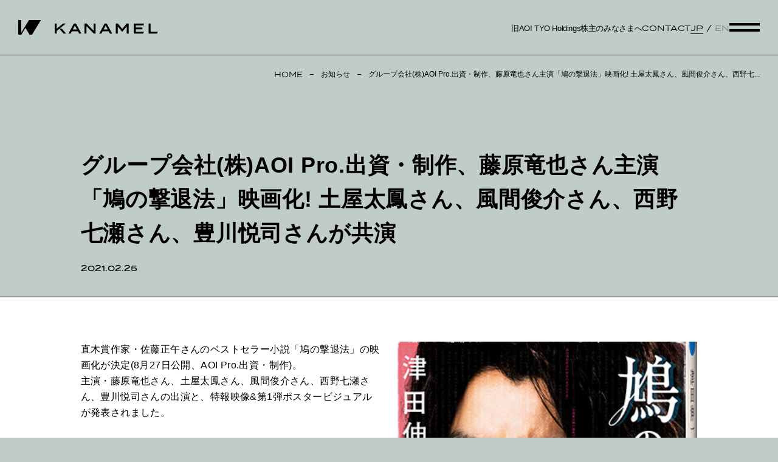

--- FILE ---
content_type: text/html
request_url: https://kanamel-inc.com/ja/news/info/20210225.html
body_size: 3742
content:
<!DOCTYPE html>
<html lang="ja">
<head prefix="og: http://ogp.me/ns# fb: http://ogp.me/ns/fb# article: http://ogp.me/ns/article#">
  <meta charset="UTF-8">
  <meta name="viewport" content="width=device-width, initial-scale=1.0">
  <meta name="format-detection" content="telephone=no">
  <meta name="description" content="本企業のグループ会社(株)AOI Pro.出資・制作、藤原竜也さん主演「鳩の撃退法」映画化! 土屋太鳳さん、風間俊介さん、西野七瀬さん、豊川悦司さんが共演をご覧いただけます。">
  <link rel="apple-touch-icon" sizes="57x57" href="/apple-icon-57x57.png">
  <link rel="apple-touch-icon" sizes="60x60" href="/apple-icon-60x60.png">
  <link rel="apple-touch-icon" sizes="72x72" href="/apple-icon-72x72.png">
  <link rel="apple-touch-icon" sizes="76x76" href="/apple-icon-76x76.png">
  <link rel="apple-touch-icon" sizes="114x114" href="/apple-icon-114x114.png">
  <link rel="apple-touch-icon" sizes="120x120" href="/apple-icon-120x120.png">
  <link rel="apple-touch-icon" sizes="144x144" href="/apple-icon-144x144.png">
  <link rel="apple-touch-icon" sizes="152x152" href="/apple-icon-152x152.png">
  <link rel="apple-touch-icon" sizes="180x180" href="/apple-icon-180x180.png">
  <link rel="icon" type="image/png" sizes="192x192"  href="/android-icon-192x192.png">
  <link rel="icon" type="image/png" sizes="32x32" href="/favicon-32x32.png">
  <link rel="icon" type="image/png" sizes="96x96" href="/favicon-96x96.png">
  <link rel="icon" type="image/png" sizes="16x16" href="/favicon-16x16.png">
  <link rel="manifest" href="/manifest.json">
  <meta name="msapplication-TileColor" content="#ffffff">
  <meta name="msapplication-TileImage" content="/ms-icon-144x144.png">
  <meta name="theme-color" content="#ffffff">  
<link rel="canonical" href="https://kanamel-inc.com/ja/news/info/20210225.html" />
  <meta name="google-site-verification" content="Bi0Dxajsk62ibYeGHwuoquCpg-zt0kl35k0MjFVlYec">
  <meta property="og:site_name" content="KANAMEL株式会社">
  <meta property="og:type" content="article" />
  <meta property="og:image" content="https://kanamel-inc.com/ogp-image.png">
  <title>グループ会社(株)AOI Pro.出資・制作、藤原竜也さん主演「鳩の撃退法」映画化! 土屋太鳳さん、風間俊介さん、西野七瀬さん、豊川悦司さんが共演 | お知らせ | ニュース｜KANAMEL株式会社</title>
  <link rel="stylesheet" href="https://use.typekit.net/asp4nvq.css">
<link rel="stylesheet" type="text/css" href="/assets/common/css/common.css">

  <!-- [CONTENT CSS] -->
  <link rel="stylesheet" type="text/css" href="/assets/common/css/sub-common.css">
  
  
  <!-- /[CONTENT CSS] -->
  <script type="text/javascript" src="/assets/common/js/common.js"></script>

  <!-- [CONTENT JS] -->
  <script type="text/javascript" src="/assets/common/js/sub-common.js"></script>
  
  <!-- /[CONTENT JS] -->
  
  <!-- Global site tag (gtag.js) - Google Analytics -->
<script async src="https://www.googletagmanager.com/gtag/js?id=G-X57D6VC86C"></script>
<script>
  window.dataLayer = window.dataLayer || [];
  function gtag(){dataLayer.push(arguments);}
  gtag('js', new Date());
  gtag('config', 'G-X57D6VC86C');
</script>

  
  
</head>

<body class="subpage">

<header class="header">
  <h1 class="logo"><a href="/ja/">KANAMEL</a></h1>
  <ul class="links">
    <li class="shareholder only-pc">
      <a href="/ja/ir/">旧AOI TYO Holdings株主のみなさまへ</a>
    </li>
    <li class="only-pc">
      <a href="/ja/contact/" class="font-en_re">CONTACT</a>
    </li>
    <li>
      <ul class="font-en_re langage">
        <li><a href="/ja/" class="is-active">JP</a></li>
        <li><a href="/en/">EN</a></li>
      </ul>
    </li>
  </ul>
  <button class="menu-btn"></button>
</header>

<nav class="head nav-menu">
  <div class="nav-menu-inner">
    <div class="nav-item">
      <h2 class="nav-label sp-link"><a href="/ja/"><span>HOME</span>ホーム</a></h2>
    </div>
    <div class="nav-item">
      <h2 class="nav-label">
        <a href="/ja/news/"><span>NEWS</span>お知らせ</a>
        <div class="nav-label-sp"><span>NEWS</span>お知らせ</div>
      </h2>
      <ul>
        <li><a href="/ja/news/">最新情報</a></li>
        <li><a href="/ja/news/irnews.html">IRニュース</a></li>
      </ul>
    </div>
    <div class="nav-item">
      <h2 class="nav-label">
        <a href="/ja/company/"><span>ABOUT</span>企業情報</a>
        <div class="nav-label-sp"><span>ABOUT</span>企業情報</div>
      </h2>
      <ul>
        <li class="only-sp"><a href="/ja/company/">企業情報トップ</a></li>
        <li><a href="/ja/company/aboutus.html">会社概要</a></li>
        <li><a href="/ja/company/group.html">グループ会社</a></li>
        <li><a href="/ja/company/officer.html">役員一覧</a></li>
        <li><a href="/ja/company/access.html">アクセス</a></li>
      </ul>
    </div>
    <div class="nav-item">
      <h2 class="nav-label">
        <a href="/ja/vision/"><span>PHILOSOPHY</span>経営理念</a>
        <div class="nav-label-sp"><span>PHILOSOPHY</span>経営理念</div>
      </h2>
      <ul>
        <li class="only-sp"><a href="/ja/vision/">経営理念トップ</a></li>
        <li><a href="/ja/vision/message.html">トップメッセージ</a></li>
        <li><a href="/ja/vision/purpose.html">パーパス</a></li>
        <li><a href="/ja/sustainability/human-capital-management.html">人的資本経営</a></li>
      </ul>
    </div>
    <div class="nav-item">
      <h2 class="nav-label">
        <a href="/ja/ir/"><span>INVESTOR RELATIONS</span>IR情報</a>
        <div class="nav-label-sp"><span>IR</span>IR情報</div>
      </h2>
      <ul>
        <li class="only-sp"><a href="/ja/ir/">IR情報トップ</a></li>
        <li><a href="/ja/ir/library.html">IRライブラリー</a></li>
        <li><a href="/ja/ir/publicnotice.html">電子公告</a></li>
        <li><a href="/ja/ir/faq.html">よくあるご質問</a></li>
      </ul>
    </div>
    <div class="nav-item">
      <h2 class="nav-label">
        <a href="/ja/sustainability/"><span>SUSTAINABILITY</span>サステナビリティ</a>
        <div class="nav-label-sp"><span>SUSTAINABILITY</span>サステナビリティ</div>
      </h2>
      <ul>
        <li class="only-sp"><a href="/ja/sustainability/">サステナビリティトップ</a></li>
        <li>
          <div class="sec-sitemap__links">
            <a class="sec-sitemap__link" href="/ja/sustainability/materiality.html">マテリアリティ</a>
            <div class="sec-sitemap__link-indent">
              <ul class="sec-sitemap__link-indent-parent">
                <li><a class="sec-sitemap__link" href="/ja/sustainability/environment.html">環境</a></li>
                <li><a class="sec-sitemap__link" href="/ja/sustainability/innovation.html">イノベーション</a></li>
                <li><a class="sec-sitemap__link" href="/ja/sustainability/human-capital-management.html">人材/ダイバーシティ・インクルージョン</a></li>
              </ul>
              <ul class="sec-sitemap__link-indent-child">
                <li><a class="sec-sitemap__link" href="/ja/sustainability/recruitment-transfer-training-of-human-resources-group.html">人材の採用・異動・育成</a></li>
                <li><a class="sec-sitemap__link" href="/ja/sustainability/promotion-of-well-being.html">Well-beingの推進</a></li>
                <li><a class="sec-sitemap__link" href="/ja/sustainability/promotion-of-dei.html">DEIの推進</a></li>
                <li><a class="sec-sitemap__link" href="/ja/sustainability/building-a-human-resources-dx-platform.html">人材DX基盤の構築</a></li>
              </ul>
              <ul class="sec-sitemap__link-indent-parent">
                <li><a class="sec-sitemap__link" href="/ja/sustainability/corporate-governance-compliance.html">コーポレートガバナンス/コンプライアンス</a></li>
              </ul>
            </div>
          </div>
        </li>
      </ul>
    </div>
    <div class="nav-item">
      <h2 class="nav-label">
        <a href="/ja/careers/"><span>RECRUIT</span>採用情報</a>
        <div class="nav-label-sp"><span>RECRUIT</span>採用情報</div>
      </h2>
      <ul>
        <li class="only-sp"><a href="/ja/careers/">採用情報トップ</a></li>
        <li><a href="/ja/careers/corp_functions.html">KANAMEL 部署紹介</a></li>
      </ul>
    </div>
    <div class="nav-item">
      <h2 class="nav-label sp-link"><a href="/ja/contact/"><span>CONTACT</span>お問い合わせ</a></h2>
      <ul class="nav-other">
        <li><a href="/ja/sitemap.html">サイトマップ</a></li>
        <li><a href="/ja/terms.html">サイト利用規約</a></li>
        <li><a href="/ja/privacy/">個人情報の取扱いについて</a></li>
        <li><a href="/ja/security.html">KANAMEL 情報セキュリティ基本方針</a></li>
        <li><a href="/ja/compliance.html">コンプライアンス方針</a></li>
        <li><a href="/ja/aipolicy.html">AI ポリシー</a></li>
      </ul>
    </div>
  </div>
</nav>




  <main class="main-content">
		<nav class="c-breadcrumb">
			<ul>
				<li><a href="/ja/">HOME</a></li>
            <li><a href="/ja/news/"><span>お知らせ</span></a></li>
                <li><span>グループ会社(株)AOI Pro.出資・制作、藤原竜也さん主演「鳩の撃退法」映画化! 土屋太鳳さん、風間俊介さん、西野七...</span></li>
			</ul>
		</nav>
		<section class="p-news sec-news-detail">
			<div class="l-section-inner">
				<h1 class="sec-news-detail__title">
					グループ会社(株)AOI Pro.出資・制作、藤原竜也さん主演「鳩の撃退法」映画化! 土屋太鳳さん、風間俊介さん、西野七瀬さん、豊川悦司さんが共演
				</h1>
				
				<time class="sec-news-detail__date" datetime="2021-02-25">2021.02.25</time>
				<div class="l-section-inner__content ">
					<div class="sec-news-detail__content">
						<div class="mt-be-columns" style="display: flex"><div class='mt-be-column'><p>直木賞作家・佐藤正午さんのベストセラー小説「鳩の撃退法」の映画化が決定(8月27日公開、AOI Pro.出資・制作)。<br>主演・藤原竜也さん、土屋太鳳さん、風間俊介さん、西野七瀬さん、豊川悦司さんの出演と、特報映像&amp;第1弾ポスタービジュアルが発表されました。</p><p>&nbsp;</p>
<p>原作は佐藤正午さんの数ある傑作の中でも最高到達点との呼び声高いエンタテインメント小説で、累計発行部数は16万部突破、第6回山田風太郎賞を受賞。実写化不可能と言われた本作がついに映画化されます。</p><p>&nbsp;</p>
<p>藤原竜也さんが演じるのは謎めいた元直木賞作家・津田伸一。</p><p>そんな津田に翻弄される担当編集者・鳥飼なほみを演じるのは土屋太鳳さん。<br>ある日突然家族と共に姿を消したバーのマスター・幸地秀吉を風間俊介さん、津田の行きつけのコーヒーショップ店員・沼本を西野七瀬さん、彼らが暮らす地方都市の裏社会を仕切る男・倉田健次郎を豊川悦司さんが演じます。</p><p>&nbsp;</p>
<p>まるで本物の小説のようなポスタービジュアルに写るのは、意味深な眼差しの天才小説家・津田伸一。<br>この男が書いた小説(ウソ)は、現実(ホント)になる。<br>小説と現実、そして過去と現在が交錯し、目まぐるしく転換する物語です。</p><p>&nbsp;</p>
<p>メガホンをとるのは、映画だけでなくTVドラマ・バラエティ・ミュージックビデオとジャンルを問わずマルチに活躍するタカハタ秀太監督。<br>天才小説家・津田伸一が仕掛けるエンタテインメントにご期待ください。</p></div><div class='mt-be-column'><figure class="mt-figure mt-figure-center"><img class="sec-news-detail__img" src="/medias/news_20210225.jpg" alt="" style="max-width:100%;height:auto"  width="350" height="495" loading="lazy"><figcaption>©2021「鳩の撃退法」製作委員会 ©佐藤正午／小学館</figcaption></figure ></div></div><div class='oEmbed'><iframe width="200" height="113" src="https://www.youtube.com/embed/Xy2DzBY15FA?feature=oembed" frameborder="0" allow="accelerometer; autoplay; clipboard-write; encrypted-media; gyroscope; picture-in-picture; web-share" referrerpolicy="strict-origin-when-cross-origin" allowfullscreen title="映画『鳩の撃退法』【特報映像】8月27日(金)全国公開"></iframe></div><div id="multiColumn1-3" class="multiColumn1">
<div class="column1">
<div id="text-section-3" class="text-section">
<div>
<p>詳細はリリースをご確認ください。<br><a href="https://www.aoi-pro.com/jp/news/20210225/20072/" target="_blank" rel="noopener">AOI Pro.のリリースを見る</a></p>
</div>
</div>
</div>
</div><p class="sec-news-detail__contact-title">本件に関するお問い合わせ先</p><a class="sec-news-detail__contact-btn" href=" https://kanamel-inc.com/ja/contact/form.html" target="_self">お問い合わせフォーム</a>
					</div>
				</div>

			</div>
		</section>
	</main>

<footer class="footer">
  <div class="footer-loop">
    <div><img src="/assets/common/img/footer-loop.svg" alt=""></div>
    <div><img src="/assets/common/img/footer-loop.svg" alt=""></div>
  </div>

  <nav class="nav-menu">
    <div class="nav-menu-inner">
      <div class="nav-item">
        <h2 class="nav-label sp-link"><a href="/ja/"><span>HOME</span>ホーム</a></h2>
      </div>
      <div class="nav-item">
        <h2 class="nav-label">
          <a href="/ja/news/"><span>NEWS</span>お知らせ</a>
        </h2>
        <ul>
          <li><a href="/ja/news/">最新情報</a></li>
          <li><a href="/ja/news/irnews.html">IRニュース</a></li>
        </ul>
      </div>
      <div class="nav-item">
        <h2 class="nav-label">
          <a href="/ja/company/"><span>ABOUT</span>企業情報</a>
        </h2>
        <ul>
          <li class="only-sp"><a href="/ja/company/">企業情報トップ</a></li>
          <li><a href="/ja/company/aboutus.html">会社概要</a></li>
          <li><a href="/ja/company/group.html">グループ会社</a></li>
          <li><a href="/ja/company/officer.html">役員一覧</a></li>
          <li><a href="/ja/company/access.html">アクセス</a></li>
        </ul>
      </div>
      <div class="nav-item">
        <h2 class="nav-label">
          <a href="/ja/vision/"><span>PHILOSOPHY</span>経営理念</a>
        </h2>
        <ul>
          <li class="only-sp"><a href="/ja/vision/">経営理念トップ</a></li>
          <li><a href="/ja/vision/message.html">トップメッセージ</a></li>
          <li><a href="/ja/vision/purpose.html">パーパス</a></li>
          <li><a href="/ja/sustainability/human-capital-management.html">人的資本経営</a></li>
        </ul>
      </div>
      <div class="nav-item">
        <h2 class="nav-label">
          <a href="/ja/ir/"><span>INVESTOR RELATIONS</span>IR情報</a>
        </h2>
        <ul>
          <li class="only-sp"><a href="/ja/ir/">IR情報トップ</a></li>
          <li><a href="/ja/ir/library.html">IRライブラリー</a></li>
          <li><a href="/ja/ir/publicnotice.html">電子公告</a></li>
          <li><a href="/ja/ir/faq.html">よくあるご質問</a></li>
        </ul>
      </div>
      <div class="nav-item">
        <h2 class="nav-label">
          <a href="/ja/sustainability/"><span>SUSTAINABILITY</span>サステナビリティ</a>
          <div class="nav-label-sp"><span>SUSTAINABILITY</span>サステナビリティ</div>
        </h2>
        <ul>
          <li class="only-sp"><a href="/ja/sustainability/">サステナビリティトップ</a></li>
          <li>
            <div class="sec-sitemap__links">
              <a class="sec-sitemap__link" href="/ja/sustainability/materiality.html">マテリアリティ</a>
              <div class="sec-sitemap__link-indent">
                <ul class="sec-sitemap__link-indent-parent">
                  <li><a class="sec-sitemap__link" href="/ja/sustainability/environment.html">環境</a></li>
                  <li><a class="sec-sitemap__link" href="/ja/sustainability/innovation.html">イノベーション</a></li>
                  <li><a class="sec-sitemap__link" href="/ja/sustainability/human-capital-management.html">人材/ダイバーシティ・インクルージョン</a></li>
                </ul>
                <ul class="sec-sitemap__link-indent-child">
                  <li><a class="sec-sitemap__link" href="/ja/sustainability/recruitment-transfer-training-of-human-resources-group.html">人材の採用・異動・育成</a></li>
                  <li><a class="sec-sitemap__link" href="/ja/sustainability/promotion-of-well-being.html">Well-beingの推進</a></li>
                  <li><a class="sec-sitemap__link" href="/ja/sustainability/promotion-of-dei.html">DEIの推進</a></li>
                  <li><a class="sec-sitemap__link" href="/ja/sustainability/building-a-human-resources-dx-platform.html">人材DX基盤の構築</a></li>
                </ul>
                <ul class="sec-sitemap__link-indent-parent">
                  <li><a class="sec-sitemap__link" href="/ja/sustainability/corporate-governance-compliance.html">コーポレートガバナンス/コンプライアンス</a></li>
                </ul>
              </div>
            </div>
          </li>
        </ul>
      </div>
      <div class="nav-item">
        <h2 class="nav-label">
          <a href="/ja/careers/"><span>RECRUIT</span>採用情報</a>
        </h2>
        <ul>
          <li class="only-sp"><a href="/ja/careers/">採用情報トップ</a></li>
          <li><a href="/ja/careers/corp_functions.html">KANAMEL 部署紹介</a></li>
        </ul>
      </div>
      <div class="nav-item sp">
        <h2 class="nav-label sp-link"><a href="/ja/contact/"><span>CONTACT</span>お問い合わせ</a></h2>
        <ul class="nav-other">
          <li class="only-sp"><a href="/ja/contact/">お問い合わせ</a></li>
          <li><a href="/ja/sitemap.html">サイトマップ</a></li>
          <li><a href="/ja/terms.html">サイト利用規約</a></li>
          <li><a href="/ja/privacy">個人情報の取扱いについて</a></li>
          <li><a href="/ja/security.html">KANAMEL 情報セキュリティ基本方針</a></li>
          <li><a href="/ja/compliance.html">コンプライアンス方針</a></li>
          <li><a href="/ja/aipolicy.html">AI ポリシー</a></li>
        </ul>
      </div>
    </div>
  </nav>

  <div class="footer-content">
    <h1 class="footer-logo">
      <a href="/ja/"><img src="/assets/common/img/logo-wh.svg" alt="KANAMEL"></a>
    </h1>
    <p class="footer-copy">&copy; <span class="font-en_re">KANAMEL Inc.<br>All rights reserved.</span></p>
  </div>

  <a href="#" class="pagetop"></a>
</footer>

</body>

</html>

--- FILE ---
content_type: text/css
request_url: https://kanamel-inc.com/assets/common/css/common.css
body_size: 2058
content:
@charset "UTF-8";
/* -----------------------------------------------------------
reset
----------------------------------------------------------- */
* {
  margin: 0;
  padding: 0;
}

*, *:before, *:after {
  -webkit-box-sizing: border-box;
  box-sizing: border-box;
}

address, caption, cite, code, dfn, em, th, var {
  font-style: normal;
  font-weight: normal;
}

table {
  border-collapse: collapse;
  border-spacing: 0;
}

q:before, q:after {
  content: "";
}

object,
embed {
  vertical-align: top;
}

hr, legend {
  display: none;
  border: none;
}

abbr, acronym, fieldset {
  border: 0;
}

tr, th, td, caption {
  vertical-align: top;
  font-style: normal;
  font-weight: normal;
  text-align: left;
}

ol, ul {
  list-style: none;
}

h1, h2, h3, h4, h5, h6 {
  font-style: normal;
  font-weight: normal;
  font-size: 100%;
}

img {
  border: 0;
  font-size: 0;
  line-height: 0;
  vertical-align: bottom;
}

html, body {
  width: 100%;
}
@media (max-width: 750px) {
  html, body {
    min-width: 320px;
  }
}

body {
  font-family: "游ゴシック体", YuGothic, "游ゴシック Medium", "Yu Gothic Medium", "游ゴシック", "Yu Gothic", sans-serif;
  font-size: 16px;
  font-weight: 500;
  line-height: 1.67;
  background-color: #c0ccc7;
}
@media (max-width: 750px) {
  body {
    font-size: 3.7333333333vw;
  }
}

img {
  image-rendering: -webkit-optimize-contrast;
}

::-webkit-full-page-media,
:future,
:root img {
  image-rendering: auto;
}

a {
  color: #000000;
  text-decoration: none;
  outline: none;
}

ol li,
ul li {
  list-style: none;
}

p, a, li, div, span {
  word-wrap: break-word;
}

.font-en_re {
  font-family: "termina", sans-serif;
  font-style: normal;
  font-weight: 400;
  letter-spacing: -0.01em;
}

.font-en_md, .nav-menu .nav-label span {
  font-family: "termina", sans-serif;
  font-style: normal;
  font-weight: 500;
  letter-spacing: -0.01em;
}

.font-mincho {
  font-family: "游明朝", "Yu Mincho", YuMincho, "Hiragino Mincho Pro", serif;
}

@media (min-width: 751px) {
  .only-sp {
    display: none !important;
  }
}
@media (max-width: 750px) {
  .only-pc {
    display: none !important;
  }
}
.header {
  background-color: #c0ccc7;
  display: flex;
  align-items: center;
  gap: 2.3em;
  line-height: 1;
  border-bottom: 1px solid #000000;
  padding: 33px 30px;
  position: fixed;
  width: 100%;
  height: 91px;
  top: 0;
  left: 0;
  z-index: 300;
  transition: background-color 0.2s;
}
.header a {
  transition: color 0.2s;
  position: relative;
  display: block;
}
@media (max-width: 750px) {
  .header {
    height: 14.9333333333vw;
    padding: 5.2vw 4vw;
  }
}
.header .logo a {
  display: block;
  font-size: 0;
  width: 230px;
  height: 24px;
  background: url("/assets/common/img/logo.svg") 0 0 no-repeat;
  background-size: contain;
}
.header .logo a::after {
  display: none;
}
@media (max-width: 750px) {
  .header .logo a {
    width: 46.6666666667vw;
    height: 4.9333333333vw;
  }
}
.header .links {
  display: flex;
  align-items: center;
  gap: 2.3em;
  font-size: 13px;
  line-height: 1;
  padding-top: 2px;
  margin-left: auto;
}
@media (max-width: 750px) {
  .header .links {
    font-size: 3.4666666667vw;
  }
}
.header .links .shareholder a {
  line-height: 1.2;
  letter-spacing: -0.03em;
}
.header .links .langage {
  display: flex;
  align-items: center;
}
.header .links .langage li:last-child {
  display: flex;
  align-items: center;
}
.header .links .langage li:last-child::before {
  content: "/";
  opacity: 1;
  display: inline-block;
  padding: 0 0.4em;
}
.header .links .langage a {
  opacity: 0.35;
}
.header .links .langage .is-active {
  pointer-events: none;
  opacity: 1;
  position: relative;
}
.header .links .langage .is-active::after {
  transform: scale(1, 1);
  background-color: #000000;
}
.header .links a {
  position: relative;
}
.header .links a::after {
  content: "";
  width: 100%;
  height: 1px;
  background-color: #000000;
  position: absolute;
  left: 0;
  bottom: -3px;
  transform: scale(0, 1);
  transform-origin: right top;
  transition: transform 0.3s;
}
@media (hover: hover) and (pointer: fine) {
  .header .links a:hover::after {
    transform: scale(1, 1);
    transform-origin: left top;
  }
}
.header .menu-btn {
  width: 50px;
  height: 14px;
  border: 0;
  background-color: transparent;
  position: relative;
  cursor: pointer;
}
@media (max-width: 750px) {
  .header .menu-btn {
    width: 9.6vw;
    height: 2.6666666667vw;
  }
}
.header .menu-btn::before, .header .menu-btn::after {
  content: "";
  display: block;
  width: 100%;
  height: 4px;
  background-color: #000000;
  position: absolute;
  left: 0;
  transition: transform 0.3s, background-color 0.2s;
}
@media (max-width: 750px) {
  .header .menu-btn::before, .header .menu-btn::after {
    height: 0.8vw;
  }
}
.header .menu-btn::before {
  top: 0;
}
.header .menu-btn::after {
  bottom: 0;
}
.header.is-menu-open {
  background-color: #000000;
  color: #ffffff;
}
.header.is-menu-open a {
  color: #ffffff;
}
.header.is-menu-open a::after {
  background-color: #ffffff;
}
.header.is-menu-open .logo a {
  background-image: url("/assets/common/img/logo-wh.svg");
}
.header.is-menu-open .links .langage .is-active::after {
  background-color: #ffffff;
}
.header.is-menu-open .menu-btn::before, .header.is-menu-open .menu-btn::after {
  background-color: #ffffff;
}
.header.is-menu-open .menu-btn::before {
  transform: translateY(5px) rotate(25deg);
}
.header.is-menu-open .menu-btn::after {
  transform: translateY(-5px) rotate(-25deg);
}
@media (max-width: 750px) {
  .header.is-menu-open .menu-btn::before {
    transform: translateY(0.9333333333vw) rotate(25deg);
  }
  .header.is-menu-open .menu-btn::after {
    transform: translateY(-0.6666666667vw) rotate(-25deg);
  }
}
.header.is-menu-open + .nav-menu {
  opacity: 1;
  pointer-events: auto;
  visibility: visible;
}

.nav-menu {
  width: 100%;
  background-color: #000000;
}
.nav-menu.head {
  opacity: 0;
  pointer-events: none;
  visibility: hidden;
  position: fixed;
  top: 91px;
  left: 0;
  z-index: 300;
  min-height: calc(100vh - 91px);
  transition: opacity 0.3s;
}
@media (max-width: 750px) {
  .nav-menu.head {
    top: 14.9333333333vw;
    height: calc(100vh - 14.9333333333vw);
    min-height: calc(100vh - 14.9333333333vw);
    overscroll-behavior: contain;
    overflow-y: scroll;
    -webkit-overflow-scrolling: touch;
  }
}
@media (min-width: 751px) {
  .nav-menu .nav-menu-inner {
    display: flex;
    flex-wrap: wrap;
    gap: 50px 2.1285714286vw;
    padding: 50px 4.2857142857vw;
  }
  .nav-menu .nav-menu-inner ul {
    height: auto !important;
  }
}
@media (max-width: 750px) {
  .nav-menu .nav-menu-inner {
    padding: 20px 0 80px;
  }
  .nav-menu .nav-menu-inner ul {
    height: 0;
    overflow: hidden;
    transition: all 0.3s;
  }
}
.nav-menu a {
  font-size: 13px;
  line-height: 1.4;
  color: #ffffff;
  display: inline-block;
  position: relative;
}
.nav-menu a::after {
  content: "";
  width: 100%;
  height: 1px;
  background-color: #000000;
  position: absolute;
  left: 0;
  bottom: -3px;
  transform: scale(0, 1);
  transform-origin: right top;
  transition: transform 0.3s;
}
@media (hover: hover) and (pointer: fine) {
  .nav-menu a:hover::after {
    transform: scale(1, 1);
    transform-origin: left top;
  }
}
@media (max-width: 750px) {
  .nav-menu a {
    font-size: 4vw;
  }
}
.nav-menu a::after {
  background-color: #ffffff;
}
@media (min-width: 751px) {
  .nav-menu .nav-item {
    width: calc(25% - 1.0714285714vw);
    border-top: 1px solid #ffffff;
    padding-top: 28px;
  }
  .nav-menu .nav-item:nth-child(1), .nav-menu .nav-item:nth-child(4n), .nav-menu .nav-item:nth-child(5n) {
    width: calc(25% - 2.1428571429vw);
  }
  .nav-menu .nav-item li {
    line-height: 1;
  }
  .nav-menu .nav-item li + li {
    margin-top: 0.5em;
  }
}
@media (max-width: 750px) {
  .nav-menu .nav-item {
    border-bottom: 1px solid #ffffff;
    padding: 4vw;
  }
  .nav-menu .nav-item ul {
    margin: 0;
  }
  .nav-menu .nav-item ul li {
    line-height: 1;
    margin-top: 5.7333333333vw;
  }
  .nav-menu .nav-item ul li:first-child {
    margin-top: 6.6666666667vw;
  }
  .nav-menu .nav-item ul li:last-child {
    margin-bottom: 1.3333333333vw;
  }
}
.nav-menu .nav-item .sec-sitemap__link-indent {
  padding-top: 11px;
  padding-left: min(20px, 1.4285714286vw);
}
@media (max-width: 750px) {
  .nav-menu .nav-item .sec-sitemap__link-indent {
    padding-left: 5.3333333333vw;
  }
}
.nav-menu .nav-item .sec-sitemap__link-indent a {
  border: none;
  position: relative;
}
.nav-menu .nav-item .sec-sitemap__link-indent a::before {
  content: "";
  display: block;
  position: absolute;
  left: min(-15px, -1.0714285714vw);
  top: 50%;
  transform: translateY(-50%);
}
@media (max-width: 750px) {
  .nav-menu .nav-item .sec-sitemap__link-indent a::before {
    left: -4vw;
  }
}
@media (max-width: 750px) {
  .nav-menu .nav-item .sec-sitemap__link-indent-parent {
    height: initial;
  }
  .nav-menu .nav-item .sec-sitemap__link-indent-parent .first {
    margin-top: 0;
  }
}
.nav-menu .nav-item .sec-sitemap__link-indent-child {
  padding-top: min(10px, 0.7142857143vw);
  padding-left: min(15px, 1.0714285714vw);
  padding-bottom: min(10px, 0.7142857143vw);
}
@media (max-width: 750px) {
  .nav-menu .nav-item .sec-sitemap__link-indent-child {
    height: initial;
    padding-left: 4vw;
  }
}
.nav-menu .nav-item .sec-sitemap__link-indent-child a::before {
  display: none;
}
.nav-menu .nav-item .nav-other {
  border-top: 1px solid #ffffff;
  padding-top: 26px;
  margin-top: 2.6em;
}
@media (max-width: 750px) {
  .nav-menu .nav-item .nav-other {
    display: none;
  }
}
.nav-menu .nav-label {
  color: #8c8c8c;
  line-height: 1.2;
}
@media (min-width: 751px) {
  .nav-menu .nav-label {
    margin-bottom: 1.38em;
  }
}
@media (max-width: 750px) {
  .nav-menu .nav-label {
    font-size: 3.2vw;
  }
  .nav-menu .nav-label.sp-link a {
    display: block;
  }
}
.nav-menu .nav-label a {
  color: #8c8c8c;
  display: inline-block;
}
@media (hover: hover) and (pointer: fine) {
  .nav-menu .nav-label a {
    transition: opacity 0.3s;
  }
  .nav-menu .nav-label a:hover {
    opacity: 0.8;
  }
}
@media (max-width: 750px) {
  .nav-menu .nav-label a {
    display: none;
  }
}
.nav-menu .nav-label a::after {
  display: none;
}
.nav-menu .nav-label span {
  font-size: 2vw;
  color: #ffffff;
  display: block;
  margin-bottom: 0.2em;
}
@media (max-width: 750px) {
  .nav-menu .nav-label span {
    font-size: 6.4vw;
    margin-bottom: 0.1em;
  }
}
@media (min-width: 751px) {
  .nav-menu .nav-label-sp {
    display: none;
  }
}
@media (max-width: 750px) {
  .nav-menu .nav-label-sp {
    display: block;
    position: relative;
  }
  .nav-menu .nav-label-sp::before, .nav-menu .nav-label-sp::after {
    content: "";
    display: block;
    width: 2.4vw;
    height: 1px;
    background-color: #ffffff;
    position: absolute;
    top: calc(50% - 1px);
    right: 0;
  }
  .nav-menu .nav-label-sp::after {
    transform: rotate(90deg);
    transition: transform 0.3s, opacity 0.3s;
  }
  .nav-menu .nav-label-sp.is-open::after {
    transform: rotate(0);
    opacity: 0;
  }
}

.footer {
  overflow: hidden;
  background-color: #000000;
  color: #ffffff;
  position: relative;
  padding-top: 3.7857142857vw;
}
@media (max-width: 750px) {
  .footer {
    padding-top: 8.8vw;
  }
}
.footer-loop {
  font-size: 0;
  width: 100%;
  display: flex;
  margin-bottom: 3.5714285714vw;
}
@media (max-width: 750px) {
  .footer-loop {
    margin-bottom: 12vw;
  }
}
.footer-loop div {
  padding: 0 2.8571428571vw;
}
.footer-loop div img {
  width: auto;
  height: 6.4285714286vw;
}
@media (max-width: 750px) {
  .footer-loop div img {
    height: 12.8vw;
  }
}
.footer-loop div:first-child {
  animation: loop 100s -50s linear infinite;
}
.footer-loop div:last-child {
  animation: loop2 100s linear infinite;
}
@keyframes loop {
  0% {
    transform: translateX(100%);
  }
  100% {
    transform: translateX(-100%);
  }
}
@keyframes loop2 {
  0% {
    transform: translateX(0);
  }
  100% {
    transform: translateX(-200%);
  }
}
@media (max-width: 750px) {
  .footer .nav-menu-inner {
    padding: 0;
  }
  .footer .nav-menu .nav-item {
    display: none;
    border-bottom: 0;
  }
  .footer .nav-menu .nav-item.sp {
    display: block;
  }
  .footer .nav-menu .nav-item.sp .nav-other {
    display: block;
    height: auto;
    padding-top: 0;
    border-top: 0;
    margin-top: 0;
  }
  .footer .nav-menu .nav-item.sp .nav-other li:first-child {
    margin-top: 0;
  }
  .footer .nav-menu .nav-item.sp .nav-other li:last-child {
    margin-bottom: 0;
  }
  .footer .nav-menu .nav-label {
    display: none;
  }
}
@media (min-width: 751px) {
  .footer-content {
    position: relative;
    padding: 70px 30px 50px;
  }
}
@media (max-width: 750px) {
  .footer-content {
    padding: 9.3333333333vw 4vw 13.3333333333vw;
  }
}
.footer-logo a {
  display: block;
  font-size: 0;
  width: 47.8571428571vw;
}
@media (max-width: 750px) {
  .footer-logo a {
    width: 100%;
  }
}
.footer-logo a img {
  width: 100%;
}
@media (max-width: 750px) {
  .footer-logo {
    margin-bottom: 10.6666666667vw;
  }
}
@media (min-width: 751px) {
  .footer-copy {
    font-size: 12px;
    position: absolute;
    left: 75vw;
    bottom: 50px;
  }
}
@media (max-width: 750px) {
  .footer-copy {
    font-size: 3.2vw;
  }
}

.pagetop {
  width: 30px;
  height: 38px;
  background: url("/assets/common/img/icon-arrow-up-wh.svg") 0 0 no-repeat;
  background-size: contain;
  position: absolute;
  right: 2.1428571429vw;
  bottom: 50px;
  z-index: 90;
}
@media (max-width: 750px) {
  .pagetop {
    width: 6.1333333333vw;
    height: 7.4666666667vw;
    right: 4vw;
  }
}

.main-content {
  margin-top: 91px;
}
@media (max-width: 750px) {
  .main-content {
    margin-top: 14.9333333333vw;
  }
}


--- FILE ---
content_type: text/css
request_url: https://kanamel-inc.com/assets/common/css/sub-common.css
body_size: 16721
content:
@charset "UTF-8";
/**
* PC（中央寄せ）のみに適用させる。
*/
/**
* PC（リキッド）のみに適用させる。
*/
/* 下層ページ用 common
----------------------------------------*/
/* 
----------------------------------------*/
.l-section-inner {
  margin: auto;
}
@media (min-width: 751px) {
  .l-section-inner {
    width: 100%;
  }
}
.l-section-inner__content {
  background-color: white;
  border-top: solid 1px #000;
  border-bottom: solid 1px #000;
}

/* 見出し
----------------------------------------*/
.c-heading {
  display: block;
}
@media (min-width: 751px) {
  .c-heading {
    margin-left: 4.2857142857vw;
  }
}
@media (max-width: 750px) {
  .c-heading {
    margin-left: 4vw;
  }
}
.c-heading .c-heading__en {
  text-transform: uppercase;
  font-family: "termina", sans-serif;
  font-style: normal;
  letter-spacing: -0.01em;
  font-weight: 500;
}
@media only screen and (min-width: 1401px) {
  .c-heading .c-heading__en {
    font-size: 100px;
  }
}
@media only screen and (min-width: 751px) and (max-width: 1400px) {
  .c-heading .c-heading__en {
    font-size: 7.1428571429vw;
  }
}
@media (max-width: 750px) {
  .c-heading .c-heading__en {
    display: block;
    font-size: 10.1333333333vw;
  }
}
.c-heading .c-heading__ja {
  font-weight: bold;
}
@media (min-width: 751px) {
  .c-heading .c-heading__ja {
    font-size: 1.5rem;
    margin-left: 1em;
  }
}
@media (max-width: 750px) {
  .c-heading .c-heading__ja {
    display: block;
    font-size: 4vw;
    margin-top: 1em;
  }
}

/* パンくず
----------------------------------------*/
.c-breadcrumb {
  line-height: 1em;
}
@media (min-width: 751px) {
  .c-breadcrumb {
    padding: 25px 30px;
    font-size: 0.75rem;
  }
}
@media (max-width: 750px) {
  .c-breadcrumb {
    padding: 3.3333333333vw 4vw;
    font-size: 2.6666666667vw;
    line-height: 1.5;
  }
}
.c-breadcrumb ul {
  display: flex;
  justify-content: flex-end;
  align-items: center;
  flex-wrap: wrap;
}
.c-breadcrumb ul li:first-of-type {
  font-family: "termina", sans-serif;
  font-style: normal;
  letter-spacing: -0.01em;
  font-weight: 400;
  transform: translateY(0.1em);
}
.c-breadcrumb ul li + li::before {
  content: "";
  display: inline-block;
  vertical-align: middle;
  background-color: #000;
  width: 0.5em;
  margin: 0 1em;
}
@media (min-width: 751px) {
  .c-breadcrumb ul li + li::before {
    height: 1px;
  }
}
@media (max-width: 750px) {
  .c-breadcrumb ul li + li::before {
    height: 0.2666666667vw;
  }
}

/* リンクパネル
----------------------------------------*/
.c-link-panel {
  display: flex;
  align-items: center;
  transition: background-color 0.3s ease-out;
  height: 100%;
}
@media (min-width: 751px) {
  .c-link-panel {
    flex-direction: column;
  }
}
@media only screen and (min-width: 1401px) {
  .c-link-panel {
    padding-top: 74px;
  }
}
@media only screen and (min-width: 751px) and (max-width: 1400px) {
  .c-link-panel {
    padding-top: 5.2857142857vw;
  }
}
@media (max-width: 750px) {
  .c-link-panel {
    padding: 4.6666666667vw 4vw;
  }
}
.c-link-panel .c-link-panel__icon {
  display: block;
  background-color: #c0ccc7;
  border-radius: 50%;
  flex-shrink: 0;
}
@media only screen and (min-width: 1401px) {
  .c-link-panel .c-link-panel__icon {
    width: 140px;
    height: 140px;
  }
}
@media only screen and (min-width: 751px) and (max-width: 1400px) {
  .c-link-panel .c-link-panel__icon {
    width: 10vw;
    height: 10vw;
  }
}
@media (max-width: 750px) {
  .c-link-panel .c-link-panel__icon {
    width: 20vw;
    height: 20vw;
  }
}
.c-link-panel .c-link-panel__icon img {
  height: auto;
}
@media (min-width: 751px) {
  .c-link-panel .c-link-panel__icon img {
    width: 100%;
  }
}
@media (max-width: 750px) {
  .c-link-panel .c-link-panel__icon img {
    width: 22.6666666667vw;
    transform: translate(-1.3333333333vw, -1.3333333333vw);
  }
}
.c-link-panel .c-link-panel__text {
  width: 100%;
  display: flex;
  justify-content: space-between;
  align-items: center;
  font-weight: bold;
}
@media (min-width: 751px) {
  .c-link-panel .c-link-panel__text {
    font-size: 1.25rem;
  }
}
@media only screen and (min-width: 1401px) {
  .c-link-panel .c-link-panel__text {
    margin-top: 55px;
    padding: 0 30px 25px;
  }
}
@media only screen and (min-width: 751px) and (max-width: 1400px) {
  .c-link-panel .c-link-panel__text {
    margin-top: 3.9285714286vw;
    padding: 0 2.1428571429vw 1.7857142857vw;
  }
}
@media (max-width: 750px) {
  .c-link-panel .c-link-panel__text {
    margin-left: 4vw;
    font-size: 4.5333333333vw;
  }
}
.c-link-panel .c-link-panel__text::after {
  content: "";
  background-image: url("/assets/common/img/icon-arrow.svg");
  background-size: cover;
  transition: transform 0.3s ease-out;
}
@media (min-width: 751px) {
  .c-link-panel .c-link-panel__text::after {
    width: 14px;
    height: 11px;
  }
}
@media (max-width: 750px) {
  .c-link-panel .c-link-panel__text::after {
    width: 3.8666666667vw;
    height: 2.9333333333vw;
  }
}
.c-link-panel .c-link-panel__text span {
  flex: 1;
}
@media (hover: hover) and (pointer: fine) {
  .c-link-panel:hover {
    background-color: #dfe5e3;
  }
  .c-link-panel:hover .c-link-panel__text::after {
    transform: translateX(5px);
  }
}

/* 長円形ボタン
----------------------------------------*/
.c-oval-btn {
  position: relative;
  display: flex;
  align-items: center;
  background-color: #000000;
  color: #ffffff;
  border: 1px solid #000000;
  font-weight: bold;
  border-radius: 9999px;
  transition: background-color 0.3s ease-out, color 0.3s ease-out, border-color 0.3s ease-out;
}
@media (min-width: 751px) {
  .c-oval-btn {
    font-size: 0.9375rem;
    padding: 12px 20px;
  }
}
@media (max-width: 750px) {
  .c-oval-btn {
    font-size: 3.7333333333vw;
    padding: 3.2vw 5.3333333333vw;
  }
}
.c-oval-btn::after {
  content: "";
  position: absolute;
  top: 0;
  bottom: 0;
  margin: auto;
  background-image: url("/assets/common/img/icon-arrow-wh.svg");
  background-size: cover;
  transition: transform 0.3s ease-out;
}
@media (min-width: 751px) {
  .c-oval-btn::after {
    right: 20px;
    width: 14px;
    height: 11px;
  }
}
@media (max-width: 750px) {
  .c-oval-btn::after {
    right: 4vw;
    width: 3.8666666667vw;
    height: 2.9333333333vw;
  }
}
.c-oval-btn .c-oval-btn__en {
  font-family: "termina", sans-serif;
  font-style: normal;
  letter-spacing: -0.01em;
  font-weight: 400;
  margin-left: 1em;
}
@media (min-width: 751px) {
  .c-oval-btn .c-oval-btn__en {
    font-size: 0.8125rem;
  }
}
@media (max-width: 750px) {
  .c-oval-btn .c-oval-btn__en {
    font-size: 3.2vw;
  }
}
@media (hover: hover) and (pointer: fine) {
  .c-oval-btn:hover {
    background-color: #ffffff;
    color: #000000;
  }
  .c-oval-btn:hover::after {
    transform: translateX(5px);
    background-image: url("/assets/common/img/icon-arrow.svg");
  }
}
.c-oval-btn.wh {
  background-color: #ffffff;
  color: #000000;
}
.c-oval-btn.wh::after {
  background-image: url("/assets/common/img/icon-arrow.svg");
}
@media (hover: hover) and (pointer: fine) {
  .c-oval-btn.wh:hover {
    background-color: #000000;
    color: #ffffff;
    border-color: #ffffff;
  }
  .c-oval-btn.wh:hover::after {
    background-image: url("/assets/common/img/icon-arrow-wh.svg");
  }
}

/* ボタン 中央寄せ
----------------------------------------*/
@media (min-width: 751px) {
  .c-center-btn-wrapper {
    margin: 30px auto 0;
    width: 400px;
  }
}
@media (max-width: 750px) {
  .c-center-btn-wrapper {
    margin: 6.6666666667vw auto 0;
    width: 88vw;
  }
}

/* リンクパネルリスト
----------------------------------------*/
.c-link-panel-list ul {
  display: flex;
  border-color: #000;
}
@media (min-width: 751px) {
  .c-link-panel-list ul {
    border-top-style: solid;
    border-bottom-style: solid;
    border-width: 1px;
  }
}
@media (max-width: 750px) {
  .c-link-panel-list ul {
    border-top-style: solid;
    border-bottom-style: solid;
    flex-direction: column;
    border-width: 0.2666666667vw;
  }
}
.c-link-panel-list li {
  background-color: #fff;
}
@media only screen and (min-width: 1401px) {
  .c-link-panel-list li {
    width: 25%;
  }
}
@media only screen and (min-width: 751px) and (max-width: 1400px) {
  .c-link-panel-list li {
    width: 25vw;
  }
}
@media (min-width: 751px) {
  .c-link-panel-list li + li {
    border-left-style: solid;
    border-width: 1px;
  }
}
@media (max-width: 750px) {
  .c-link-panel-list li + li {
    border-top-style: solid;
    border-width: 0.2666666667vw;
  }
}

.c-link-panel-list--half li {
  width: 50%;
}
@media (max-width: 750px) {
  .c-link-panel-list--half li {
    width: 100%;
  }
}

section.sec-ir {
  margin-bottom: 60px;
}
@media (max-width: 750px) {
  section.sec-ir {
    margin-bottom: 8vw;
  }
}

.p-ir .sec-ir {
  margin-bottom: 60px;
}
.p-ir .sec-ir .sec-result-item__inner {
  padding-left: 0 !important;
  padding-right: 40px !important;
  padding-top: 30px !important;
  padding-bottom: 30px !important;
  border-top: 1px solid #000000;
}
@media (max-width: 750px) {
  .p-ir .sec-ir .sec-result-item__inner {
    padding: 4vw 5.3333333333vw 4vw 0 !important;
  }
}
.p-ir .sec-ir .sec-result-item__inner.attached::after {
  right: 0;
}
.p-ir .sec-ir .sec-ir-irnews-item__text {
  width: calc(100% - 7em) !important;
}
.p-ir .sec-ir .c-irnews-item__inner--2 {
  margin-left: 50px;
}
.p-ir .sec-ir .c-irnews-list {
  opacity: 0;
  transform: translateY(30px);
  transition: opacity 0.5s ease-out, transform 0.5s ease-out;
  opacity: 1;
}
.p-ir .sec-ir .c-irnews-list.is-show {
  opacity: 1;
  transform: translateY(0);
}
.p-ir .sec-ir .c-irnews-list ul li {
  display: block;
}
.p-ir .sec-ir .sec-ir-irnews-list {
  border-bottom: 1px solid #000000 !important;
}
.p-ir .sec-ir .sec-ir-irnews-list-border {
  border: none !important;
}
@media only screen and (min-width: 1401px) {
  .p-ir .sec-ir-top-title {
    font-size: 70px;
  }
}
@media only screen and (min-width: 751px) and (max-width: 1400px) {
  .p-ir .sec-ir-top-title {
    font-size: 5vw;
  }
}
@media (max-width: 750px) {
  .p-ir .sec-ir-top-title {
    font-size: 7.4666666667vw;
  }
}
.p-ir .sec-ir__content {
  max-width: 1110px;
  margin: auto;
}
.p-ir .sec-ir__btn {
  padding-right: 30px;
  margin-top: 30px;
  opacity: 0;
  transform: translateY(30px);
  transition: opacity 0.5s ease-out, transform 0.5s ease-out;
  opacity: 1;
}
.p-ir .sec-ir__btn.is-show {
  opacity: 1;
  transform: translateY(0);
}
@media (max-width: 750px) {
  .p-ir .sec-ir__btn {
    padding-right: 4vw;
    margin-top: 6.6666666667vw;
  }
}
.p-ir .sec-ir__btn .c-oval-btn {
  width: 220px;
  margin-left: auto;
}
@media (max-width: 750px) {
  .p-ir .sec-ir__btn .c-oval-btn {
    width: 53.3333333333vw;
  }
}
.p-ir .sec-ir .c-irnews-list {
  opacity: 1;
}
.p-ir .sec-ir__text {
  font-size: 16px;
  letter-spacing: -0.02em;
}
@media (max-width: 750px) {
  .p-ir .sec-ir__text {
    font-size: 3.7333333333vw;
  }
}
.p-ir .sec-ir__text--bold {
  font-weight: bold;
}
.p-ir .sec-ir__text--gray {
  background-color: #f2f2f2;
  padding: 32px 30px;
}
@media (max-width: 750px) {
  .p-ir .sec-ir__text--gray {
    padding: 6.6666666667vw 6.6666666667vw;
  }
}
.p-ir .sec-ir__internal-link-area {
  max-width: 500px;
  margin: 20px auto 40px;
}
@media (max-width: 750px) {
  .p-ir .sec-ir__internal-link-area {
    margin: 5.3333333333vw 0 8vw;
  }
}
.p-ir .sec-ir__news {
  margin-top: min(50px, 3.5714285714vw);
}
.p-ir .sec-ir__news-table {
  width: 100%;
}
.p-ir .sec-ir__news-table tr {
  width: 100%;
  border-bottom: 1px solid #000000;
}
.p-ir .sec-ir__news-table tr:first-of-type {
  border-top: 1px solid #000000;
}
.p-ir .sec-ir__news-table th {
  border-right: 1px solid #000000;
  padding: min(30px, 2.1428571429vw) min(60px, 4.2857142857vw) min(30px, 2.1428571429vw) 0;
}
.p-ir .sec-ir__news-table td {
  display: flex;
  justify-content: space-between;
  padding: min(30px, 2.1428571429vw) 0 min(30px, 2.1428571429vw) min(30px, 2.1428571429vw);
}
@media (max-width: 750px) {
  .p-ir .sec-ir__news-table td {
    flex-wrap: wrap;
    justify-content: start;
  }
}
.p-ir .sec-ir__news-table td .news_tx {
  display: block;
  width: 60%;
  font-weight: bold;
}
@media (max-width: 750px) {
  .p-ir .sec-ir__news-table td .news_tx {
    width: 100%;
  }
}
.p-ir .sec-ir-panel-list li {
  width: 33.3333333333%;
}
@media (max-width: 750px) {
  .p-ir .sec-ir-panel-list li {
    width: 100%;
  }
}
.p-ir .sec-ir__link-list {
  text-align: right;
  margin-top: min(20px, 1.4285714286vw);
  margin-left: auto;
  width: 220px;
}
@media (max-width: 750px) {
  .p-ir .sec-ir__link-list {
    width: 100%;
  }
}
.p-ir .sec-ir__list-item {
  display: flex;
  align-items: center;
  justify-content: space-between;
}
.p-ir .sec-ir-bottom {
  display: grid;
  grid-template-columns: 1fr 1fr 1fr 1fr;
  margin-top: min(50px, 3.5714285714vw);
  background-color: #ffffff;
}
@media (max-width: 750px) {
  .p-ir .sec-ir-bottom {
    grid-template-columns: 1fr;
  }
}
.p-ir .sec-ir-bottom__card {
  display: flex;
  position: relative;
  flex-direction: column;
  gap: 20px;
  padding: min(70px, 5vw) min(30px, 2.1428571429vw) min(40px, 2.8571428571vw);
  border-top: 1px solid #000000;
  border-bottom: 1px solid #000000;
}
@media (max-width: 750px) {
  .p-ir .sec-ir-bottom__card {
    border: none;
    flex-direction: row;
    align-items: center;
  }
}
.p-ir .sec-ir-bottom__card::after {
  content: "";
  display: block;
  width: 14px;
  height: 11px;
  background-image: url("/assets/common/img/icon-arrow.svg");
  background-size: contain;
  background-position: 0 0;
  background-repeat: no-repeat;
  position: absolute;
  right: 30px;
  bottom: 35px;
}
@media (max-width: 750px) {
  .p-ir .sec-ir-bottom__card::after {
    bottom: 44%;
  }
}
.p-ir .sec-ir-bottom__card:not(:last-of-type) {
  border-right: 1px solid #000000;
}
@media (max-width: 750px) {
  .p-ir .sec-ir-bottom__card:not(:last-of-type) {
    border: none;
  }
}
.p-ir .sec-ir-bottom__card__text {
  text-align: left;
}
.p-ir .sec-ir-bottom__img {
  margin: auto;
  height: auto;
  aspect-ratio: 1/1;
}
@media (max-width: 750px) {
  .p-ir .sec-ir-bottom__img {
    margin: 0;
  }
}
.p-ir .sec-ir .sec-title {
  display: block;
  line-height: 1.1;
  overflow: hidden;
}
@media (min-width: 751px) {
  .p-ir .sec-ir .sec-title {
    margin-left: 30px;
    margin-bottom: 27px;
  }
}
@media (max-width: 750px) {
  .p-ir .sec-ir .sec-title {
    margin-left: 4vw;
    margin-bottom: 4.5333333333vw;
  }
}
.p-ir .sec-ir .sec-title__inner {
  display: block;
  transform: translateY(105%);
}
.p-ir .sec-ir .sec-title.is-show .sec-title__inner {
  animation: showAnime 0.5s forwards;
}
.p-ir .sec-ir .sec-title .en {
  font-family: "termina", sans-serif;
  font-style: normal;
  letter-spacing: -0.01em;
  font-weight: 500;
}
@media (min-width: 751px) {
  .p-ir .sec-ir .sec-title .en {
    font-size: min(5vw, 80px);
  }
}
@media (max-width: 750px) {
  .p-ir .sec-ir .sec-title .en {
    display: block;
    font-size: 9.0666666667vw;
  }
}
.p-ir .sec-ir .sec-title .ja {
  font-weight: bold;
}
@media (min-width: 751px) {
  .p-ir .sec-ir .sec-title .ja {
    font-size: min(1.7142857143vw, 27px);
    margin-left: 1em;
  }
}
@media (max-width: 750px) {
  .p-ir .sec-ir .sec-title .ja {
    display: block;
    font-size: 5.3333333333vw;
  }
}
.p-ir .sec-payment__text {
  font-size: 18px;
}
@media (max-width: 750px) {
  .p-ir .sec-payment__text {
    font-size: 3.7333333333vw;
  }
}
.p-ir .sec-payment__table-wrap {
  margin-top: min(10px, 0.7142857143vw);
}
@media (max-width: 750px) {
  .p-ir .sec-payment__table-wrap {
    margin-top: 10px;
  }
}
.p-ir .sec-payment__table {
  border: 1px solid #000000;
  width: 100%;
}
.p-ir .sec-payment__table tr th,
.p-ir .sec-payment__table tr td {
  font-size: 18px;
}
@media (max-width: 750px) {
  .p-ir .sec-payment__table tr th,
  .p-ir .sec-payment__table tr td {
    font-size: 3.7333333333vw;
    display: block;
  }
}
.p-ir .sec-payment__table tr th {
  border-right: 1px solid #000000;
  border-bottom: 1px solid #000000;
  padding: 2px 20px 2px 6px;
  white-space: nowrap;
  background: #e6e6e6;
}
@media (max-width: 750px) {
  .p-ir .sec-payment__table tr th {
    border-right: none;
  }
}
.p-ir .sec-payment__table tr td {
  padding: 2px 6px;
}
.p-ir .sec-payment__table tr:not(:last-child) td {
  border-bottom: 1px solid #000000;
}
.p-ir .sec-payment__contact {
  font-size: 18px;
  margin-top: min(30px, 2.1428571429vw);
}
@media (max-width: 750px) {
  .p-ir .sec-payment__contact {
    font-size: 3.7333333333vw;
    margin-top: 30px;
  }
}
.p-ir .sec-library__list {
  display: flex;
  flex-wrap: wrap;
  grid-template-columns: repeat(2, 1fr);
  margin-inline: auto;
  border-top: 1px solid #000000;
}
@media (max-width: 750px) {
  .p-ir .sec-library__list {
    grid-template-columns: 1fr;
  }
}
.p-ir .sec-library__item {
  align-items: flex-start !important;
  position: relative;
  height: auto !important;
  padding: min(30px, 2.1428571429vw) !important;
  padding-right: min(40px, 2.8571428571vw) !important;
}
@media (max-width: 750px) {
  .p-ir .sec-library__item {
    padding: 5.3333333333vw 5.3333333333vw !important;
  }
}
.p-ir .sec-library__item img {
  top: 50% !important;
  transform: translateY(-50%);
  display: flex;
  align-items: center;
  width: min(50px, 3.5714285714vw) !important;
  height: inherit !important;
}
@media (max-width: 750px) {
  .p-ir .sec-library__item img {
    width: 8vw !important;
  }
}
.p-ir .sec-library__item::after {
  width: 14px !important;
  height: 11px !important;
  background-image: url("/assets/common/img/icon-arrow.svg") !important;
  position: absolute;
  right: min(2vw, 28px);
  top: 50%;
  transform: translateY(-50%);
}
@media (max-width: 750px) {
  .p-ir .sec-library__item::after {
    right: 3.7333333333vw;
  }
}
@media (max-width: 750px) {
  .p-ir .sec-library__item {
    width: 100%;
  }
}
.p-ir .sec-library__item-title {
  display: block;
  margin-left: 0px !important;
  margin-bottom: min(13px, 0.9285714286vw) !important;
  font-size: 20px !important;
  line-height: 1.5;
  font-weight: bold !important;
}
@media (max-width: 750px) {
  .p-ir .sec-library__item-title {
    font-size: 4.8vw;
    line-height: 4vw;
    margin-bottom: 2.9333333333vw !important;
  }
}
@media (max-width: 750px) {
  .p-ir .sec-library__item-title a {
    font-size: 4.2666666667vw;
    padding-bottom: 1.3333333333vw;
  }
}
.p-ir .sec-library__item-text {
  display: flex;
  flex-direction: column;
  margin-left: min(150px, 10.7142857143vw) !important;
  font-family: "游ゴシック体", YuGothic, "游ゴシック Medium", "Yu Gothic Medium", "游ゴシック", "Yu Gothic", sans-serif !important;
  font-weight: 500 !important;
  font-size: 16px !important;
  line-height: 1.625;
}
@media (max-width: 750px) {
  .p-ir .sec-library__item-text {
    margin-left: 13.3333333333vw !important;
    font-size: 3.7333333333vw !important;
  }
}
.p-ir .sec-presentation__content {
  max-width: min(1040px, 74.2857142857vw);
  margin: auto;
}
.p-ir .sec-result__content {
  width: min(1050px, 75vw);
  max-width: 1050px;
  margin: auto;
}
@media (max-width: 750px) {
  .p-ir .sec-result__content {
    width: 100%;
  }
}
.p-ir .sec-result__unit:not(:first-of-type) {
  margin-top: min(60px, 4.2857142857vw);
}
@media (max-width: 750px) {
  .p-ir .sec-result__unit:not(:first-of-type) {
    margin-top: 8vw;
  }
}
.p-ir .sec-result__title {
  font-size: 26px;
  line-height: 30px;
  font-weight: bold;
  letter-spacing: 0.025em;
  padding-bottom: 10px;
}
.p-ir .sec-result__title--2 {
  padding-top: 60px;
}
@media (max-width: 750px) {
  .p-ir .sec-result__title {
    font-size: 5.3333333333vw;
    padding: 4vw 0;
  }
}
.p-ir .sec-result-list {
  padding: 40px 60px 40px 0;
  margin: 0 auto;
  display: flex;
  align-items: center;
  border-bottom: 1px solid #000000;
}
.p-ir .sec-result__list-item {
  position: relative;
  border-bottom: 1px solid #000000;
  padding: 2.1428571429vw 0;
  padding-right: 7.1428571429vw;
  display: flex;
  justify-content: space-between;
}
@media (max-width: 750px) {
  .p-ir .sec-result__list-item {
    flex-direction: column;
  }
}
.p-ir .sec-result__list-item::after {
  content: "";
  display: block;
  width: 14px;
  height: 11px;
  background-image: url("/assets/common/img/icon-arrow.svg");
  background-size: contain;
  background-position: 0 0;
  background-repeat: no-repeat;
  position: absolute;
  right: 30px;
  top: calc(50% - 5px);
}
@media (max-width: 750px) {
  .p-ir .sec-result__list-item::after {
    width: 3.7333333333vw;
    height: 2.9333333333vw;
    right: 4vw;
    top: calc(50% - 1.4666666667vw);
  }
}
.p-ir .sec-result__links {
  display: flex;
  align-items: end;
  flex-direction: column;
  gap: 30px;
  margin-top: 2.1428571429vw;
}
.p-ir .sec-result__links-item {
  width: 290px;
}
@media (max-width: 750px) {
  .p-ir .sec-result__links-item {
    width: 100%;
  }
}
.p-ir .sec-securities__content {
  max-width: 1040px;
  margin: auto;
}
.p-ir .sec-meeting__content {
  max-width: 1040px;
  margin: auto;
}
@media only screen and (min-width: 1401px) {
  .p-ir .sec-publicnotice-top-title {
    font-size: 70px;
  }
}
@media only screen and (min-width: 751px) and (max-width: 1400px) {
  .p-ir .sec-publicnotice-top-title {
    font-size: 5vw;
  }
}
@media (max-width: 750px) {
  .p-ir .sec-publicnotice-top-title {
    font-size: 7.4666666667vw;
  }
}
.p-ir .sec-faq__content {
  max-width: 1050px;
  margin: auto;
  padding-top: min(60px, 4.2857142857vw);
  padding-bottom: min(85px, 6.0714285714vw);
  padding-left: 30px;
  padding-right: 30px;
  box-sizing: content-box;
}
@media (max-width: 750px) {
  .p-ir .sec-faq__content {
    max-width: 100%;
    padding-left: 4vw;
    padding-right: 4vw;
    padding-top: 8vw;
    padding-bottom: 11.3333333333vw;
  }
}
.p-ir .sec-faq__title {
  font-size: 26px;
  font-weight: bold;
}
@media (max-width: 750px) {
  .p-ir .sec-faq__title {
    font-size: 5.3333333333vw;
    margin-top: 8vw;
  }
}
@media (max-width: 750px) {
  .p-ir .sec-faq__title:last-of-type {
    margin-top: 13.3333333333vw;
  }
}
.p-ir .sec-faq__wrap {
  margin-top: min(30px, 2.1428571429vw);
  border-bottom: 1px solid #000000;
}
@media (max-width: 750px) {
  .p-ir .sec-faq__wrap {
    margin-top: 6.6666666667vw;
  }
}
.p-ir .sec-faq__item {
  overflow: hidden;
  padding-top: min(40px, 2.8571428571vw);
  padding-bottom: min(40px, 2.8571428571vw);
  border-top: 1px solid #000000;
}
@media (max-width: 750px) {
  .p-ir .sec-faq__item {
    padding-top: 5.3333333333vw;
    padding-bottom: 5.3333333333vw;
  }
}
.p-ir .sec-faq__q {
  position: relative;
  padding-left: min(36px, 2.5714285714vw);
}
@media (max-width: 750px) {
  .p-ir .sec-faq__q {
    padding-left: 5.3333333333vw;
  }
}
.p-ir .sec-faq__q-text {
  font-size: 18px;
  font-weight: bold;
  padding-left: 50px;
  cursor: pointer;
}
@media (max-width: 750px) {
  .p-ir .sec-faq__q-text {
    font-size: 3.7333333333vw;
    padding-left: 6.6666666667vw;
  }
}
.p-ir .sec-faq__q::before {
  content: "Q";
  position: absolute;
  display: flex;
  justify-content: center;
  align-items: center;
  width: 50px;
  height: 50px;
  font-size: 20px;
  left: 0;
  top: 50%;
  transform: translateY(-50%);
  line-height: 1.2;
  background-color: #c0ccc7;
  border-radius: 50%;
  border: 1px solid #c0ccc7;
}
@media (max-width: 750px) {
  .p-ir .sec-faq__q::before {
    width: 8vw;
    height: 8vw;
    font-size: 5.3333333333vw;
  }
}
.p-ir .sec-faq__a {
  display: none;
  position: relative;
  padding-left: min(36px, 2.5714285714vw);
  margin-top: min(30px, 2.1428571429vw);
  transition: all 0.4s;
}
@media (max-width: 750px) {
  .p-ir .sec-faq__a {
    margin-top: 2.6666666667vw;
    padding-left: 5.3333333333vw;
  }
}
.p-ir .sec-faq__a a {
  text-decoration: underline;
}
.p-ir .sec-faq__a-text {
  font-size: 16px;
  padding-top: min(20px, 1.4285714286vw);
  padding-left: 50px;
}
@media (max-width: 750px) {
  .p-ir .sec-faq__a-text {
    font-size: 3.7333333333vw;
    padding-left: 6.6666666667vw;
  }
}
.p-ir .sec-faq__a::before {
  content: "A";
  position: absolute;
  display: flex;
  justify-content: center;
  align-items: center;
  width: 50px;
  height: 50px;
  font-size: 20px;
  left: 0;
  top: 10px;
  line-height: 1.2;
  background-color: #ffffff;
  border-radius: 50%;
  border: 1px solid #c0ccc7;
}
@media (max-width: 750px) {
  .p-ir .sec-faq__a::before {
    width: 8vw;
    height: 8vw;
    font-size: 5.3333333333vw;
  }
}
.p-ir .sec-faq__table-wrap {
  margin-top: min(30px, 2.1428571429vw);
  padding-left: min(36px, 2.5714285714vw);
}
@media (max-width: 750px) {
  .p-ir .sec-faq__table-wrap {
    padding-left: 6.6666666667vw;
  }
}
.p-ir .sec-faq__table {
  width: 100%;
  border-top: 1px solid #000000;
  border-bottom: 1px solid #000000;
  border-left: 1px solid #000000;
  border-right: 1px solid #000000;
}
.p-ir .sec-faq__table tr th,
.p-ir .sec-faq__table tr td {
  font-size: 16px;
}
@media (max-width: 750px) {
  .p-ir .sec-faq__table tr th,
  .p-ir .sec-faq__table tr td {
    display: block;
    font-size: 4.2666666667vw;
  }
}
.p-ir .sec-faq__table tr th {
  border-right: 1px solid #000000;
  padding: 2px 20px 2px 6px;
  background: #c0ccc7;
  font-weight: bold;
}
@media (max-width: 750px) {
  .p-ir .sec-faq__table tr th {
    border-right: none;
  }
}
.p-ir .sec-faq__table tr td {
  padding: 2px 6px;
}
.p-ir .sec-faq__table tr:not(:last-child) th,
.p-ir .sec-faq__table tr:not(:last-child) td {
  border-bottom: 1px solid #000000;
}
@media (max-width: 750px) {
  .p-ir .sec-faq__table tr:last-child th {
    border-bottom: 1px solid #000000;
  }
}
.p-ir .sec-faq__text {
  margin-top: min(30px, 2.1428571429vw);
  font-size: 16px;
}
@media (max-width: 750px) {
  .p-ir .sec-faq__text {
    margin-top: 13.3333333333vw;
    font-size: 4.2666666667vw;
  }
}
.p-ir .sec-faq__text a {
  text-decoration: underline;
}
.p-ir .sec-faq__text span {
  font-size: 12px;
}
@media (max-width: 750px) {
  .p-ir .sec-faq__text span {
    font-size: 3.2vw;
  }
}
.p-ir .sec-faq__info {
  margin-top: min(30px, 2.1428571429vw);
  border: 1px solid #000000;
  padding: min(6px, 0.4285714286vw);
  margin-bottom: min(100px, 7.1428571429vw);
}
@media (max-width: 750px) {
  .p-ir .sec-faq__info {
    margin-top: 6.6666666667vw;
    margin-bottom: 13.3333333333vw;
  }
}
.p-ir .sec-faq__info-text {
  font-size: 16px;
}
@media (max-width: 750px) {
  .p-ir .sec-faq__info-text {
    font-size: 4.2666666667vw;
  }
}
.p-ir .ir-util__container {
  padding: min(60px, 4.2857142857vw) min(30px, 2.1428571429vw) min(85px, 6.0714285714vw);
}
@media (max-width: 750px) {
  .p-ir .ir-util__container {
    padding: 8vw 4vw 11.3333333333vw;
  }
}
.p-ir .ir-util__container .sec-result__content .sec-ir {
  padding-top: 60px;
}
.p-ir .ir-util__container .sec-result__content .sec-ir:first-child {
  padding-top: 0;
}
.p-ir .ir-util__link {
  position: relative;
  padding-left: 16px;
  font-size: 16px;
}
@media (max-width: 750px) {
  .p-ir .ir-util__link {
    font-size: 4.2666666667vw;
    padding-left: 4.2666666667vw;
  }
}
.p-ir .ir-util__link::before {
  content: "";
  position: absolute;
  width: 6px;
  height: 12px;
  background: #464646;
  left: 0;
  top: 50%;
  transform: translateY(-50%);
  clip-path: polygon(100% 50%, 0 0, 0 100%);
}
@media (max-width: 750px) {
  .p-ir .ir-util__link::before {
    top: 0.5333333333vw;
    width: 1.6vw;
    height: 3.2vw;
    transform: none;
  }
}
.p-ir .ir-util__link:hover {
  text-decoration: underline;
}
.p-ir .ir-util__unit:not(:first-child) {
  margin-top: 2.1428571429vw;
}
@media (max-width: 750px) {
  .p-ir .ir-util__unit:not(:first-child) {
    margin-top: 50px;
  }
}
.p-ir .ir-util__unit-title {
  font-size: 20px;
}
@media (max-width: 750px) {
  .p-ir .ir-util__unit-title {
    font-size: 4.8vw;
  }
}
.p-ir .ir-util__list {
  margin-top: 1.4285714286vw;
}
@media (max-width: 750px) {
  .p-ir .ir-util__list {
    margin-top: 20px;
  }
}
.p-ir .ir-util__list-item:not(:first-child) {
  margin-top: 0.2142857143vw;
}
@media (max-width: 750px) {
  .p-ir .ir-util__list-item:not(:first-child) {
    margin-top: 3px;
  }
}
.p-ir .ir-util__list-item span {
  font-size: 13px;
  margin-left: 0.7142857143vw;
}
@media (max-width: 750px) {
  .p-ir .ir-util__list-item span {
    font-size: 3.7333333333vw;
    margin-left: 10px;
  }
}
.p-ir .ir-util__list-child {
  font-size: 16px;
  padding-left: 38px;
  position: relative;
  margin-top: 0.2142857143vw;
  display: block;
}
@media (max-width: 750px) {
  .p-ir .ir-util__list-child {
    font-size: 4.2666666667vw;
    margin-top: 3px;
    padding-left: 8.5333333333vw;
  }
}
.p-ir .ir-util__list-child::before {
  content: "";
  position: absolute;
  width: 13px;
  height: 13px;
  border-bottom: 1.5px solid #000000;
  border-left: 1.5px solid #000000;
  left: 16px;
  top: 1px;
}
@media (max-width: 750px) {
  .p-ir .ir-util__list-child::before {
    width: 3.4666666667vw;
    height: 3.4666666667vw;
    top: 0.2666666667vw;
    left: 4.2666666667vw;
  }
}
.p-ir .ir-util__list-child:hover {
  text-decoration: underline;
}
.p-ir .ir-util__links:not(:first-child) {
  margin-top: 2.1428571429vw;
}
@media (max-width: 750px) {
  .p-ir .ir-util__links:not(:first-child) {
    margin-top: 50px;
  }
}
.p-ir .ir-util__links-item {
  display: block;
}
.p-ir .ir-util__links-item:not(:first-child) {
  margin-top: 0.2142857143vw;
}
@media (max-width: 750px) {
  .p-ir .ir-util__links-item:not(:first-child) {
    margin-top: 3px;
  }
}

.p-company .sec-officer-top {
  max-width: 1600px;
  margin: auto;
  padding: 0 30px;
}
.p-company .sec-officer__title {
  font-size: min(70px, 5vw);
  line-height: 1.0571428571;
}
@media (max-width: 750px) {
  .p-company .sec-officer__title {
    font-size: 7.4666666667vw;
    line-height: 8vw;
    letter-spacing: -0.04em;
  }
}
.p-company .sec-officer__content {
  max-width: 1600px;
  margin: auto;
  padding: min(60px, 4.2857142857vw) min(2.1428571429vw, 30px);
  display: flex;
  justify-content: space-between;
}
@media (max-width: 750px) {
  .p-company .sec-officer__content {
    padding: 8vw 4vw;
  }
}
.p-company .sec-officer__content--top {
  border-bottom: none;
}
@media (max-width: 750px) {
  .p-company .sec-officer__content {
    padding: 8vw 4vw;
    flex-direction: column;
    gap: 6.6666666667vw;
  }
}
.p-company .sec-officer__content--2 {
  padding: 60px 0;
  margin: 0 2.1428571429vw;
}
.p-company .sec-officer__position {
  width: 25%;
  font-size: 26px;
  font-weight: bold;
  line-height: 30px;
  letter-spacing: 0.025em;
}
@media (max-width: 750px) {
  .p-company .sec-officer__position {
    width: 100%;
  }
}
.p-company .sec-officer-table1 {
  width: 75%;
}
@media (max-width: 750px) {
  .p-company .sec-officer-table1 {
    width: 100%;
  }
}
.p-company .sec-officer-table1__tr {
  display: flex;
  flex-wrap: wrap;
}
@media (max-width: 750px) {
  .p-company .sec-officer-table1__tr {
    width: 100%;
  }
}
.p-company .sec-officer-table1__tr:nth-of-type(n + 2) {
  padding-top: min(30px, 2.1428571429vw);
  border-top: 1px solid #000000;
}
@media (max-width: 750px) {
  .p-company .sec-officer-table1__tr:nth-of-type(n + 2) {
    padding-top: 4vw;
  }
}
.p-company .sec-officer-card {
  position: relative;
  width: 50%;
  display: flex;
  gap: min(30px, 2.1428571429vw);
  margin-bottom: min(30px, 2.1428571429vw);
}
@media (max-width: 750px) {
  .p-company .sec-officer-card {
    flex-direction: column;
    gap: 4vw;
    margin-bottom: 4vw;
  }
}
.p-company .sec-officer-card:nth-of-type(2) {
  border-left: 1px solid #000000;
}
.p-company .sec-officer-card:nth-of-type(2n) {
  padding-left: min(30px, 2.1428571429vw);
  width: 47.142857%;
}
@media (max-width: 750px) {
  .p-company .sec-officer-card:nth-of-type(2n) {
    width: 50%;
    padding-left: 4vw;
  }
}
@media (max-width: 750px) {
  .p-company .sec-officer-card:nth-of-type(2n + 1) {
    padding-right: 4vw;
  }
}
.p-company .sec-officer-card__img {
  width: min(220px, 15.7142857143vw);
  height: auto;
  max-width: 100%;
  aspect-ratio: 1/1;
}
@media (max-width: 750px) {
  .p-company .sec-officer-card__img {
    width: 100%;
  }
}
.p-company .sec-officer-table2 {
  width: 75%;
  font-size: 16px;
  line-height: 35px;
  border-left: 1px solid #000000;
  border-right: 1px solid #000000;
}
@media (max-width: 750px) {
  .p-company .sec-officer-table2 {
    width: 100%;
    font-size: 3.7333333333vw;
    line-height: 5.3333333333vw;
  }
}
.p-company .sec-officer-table2__tr {
  display: flex;
  border-top: 1px solid #000000;
}
.p-company .sec-officer-table2__tr:last-of-type {
  border-bottom: 1px solid #000000;
}
.p-company .sec-officer-table2__th {
  background-color: #c0ccc7;
  font-weight: bold;
  padding: 17.5px 0;
  padding-left: min(30px, 2.1428571429vw);
  height: inherit;
}
@media (max-width: 750px) {
  .p-company .sec-officer-table2__th {
    padding: 4.6666666667vw 0;
    padding-left: 4vw;
  }
}
.p-company .sec-officer-table2__th:first-of-type {
  display: block;
  width: 33.3333333333%;
}
@media (max-width: 750px) {
  .p-company .sec-officer-table2__th:first-of-type {
    width: 50%;
  }
}
.p-company .sec-officer-table2__th:nth-of-type(2) {
  display: block;
  width: 66.6666666667%;
}
@media (max-width: 750px) {
  .p-company .sec-officer-table2__th:nth-of-type(2) {
    width: 50%;
  }
}
.p-company .sec-officer-table2__th:nth-of-type(2n + 1) {
  border-right: 1px solid #000000;
}
.p-company .sec-officer-table2__td {
  padding: 17.5px 0;
  padding-left: min(30px, 2.1428571429vw);
}
@media (max-width: 750px) {
  .p-company .sec-officer-table2__td {
    padding: 4.6666666667vw 4vw;
  }
}
.p-company .sec-officer-table2__td:first-of-type {
  display: block;
  width: 33.3333333333%;
}
@media (max-width: 750px) {
  .p-company .sec-officer-table2__td:first-of-type {
    width: 50%;
  }
}
.p-company .sec-officer-table2__td:nth-of-type(2) {
  display: block;
  width: 66.6666666667%;
}
@media (max-width: 750px) {
  .p-company .sec-officer-table2__td:nth-of-type(2) {
    width: 50%;
  }
}
.p-company .sec-officer-table2__td:nth-of-type(2n + 1) {
  border-right: 1px solid #000000;
}
.p-company .sec-officer-table2__td:nth-of-type(2n) {
  display: flex;
  align-items: center;
  word-break: break-all;
  hyphens: auto;
}
.p-company .sec-access-top {
  max-width: 1600px;
  margin: auto;
  padding: 0 30px;
}
.p-company .sec-access__content {
  max-width: 1600px;
  padding: min(30px, 2.1428571429vw);
  margin: auto;
}
@media (max-width: 750px) {
  .p-company .sec-access__content {
    padding: 4vw 4vw;
  }
}
.p-company .sec-access__table {
  display: block;
  width: 100%;
  max-width: 1600px;
}
.p-company .sec-access__table-tr {
  display: flex;
  width: calc(100vw - 60px);
  max-width: 1540px;
  padding: min(30px, 2.1428571429vw) 0 min(40px, 2.8571428571vw);
}
@media (max-width: 750px) {
  .p-company .sec-access__table-tr {
    width: 100%;
    flex-direction: column;
    gap: 6vw;
    padding: 8vw 0 9.3333333333vw 0;
  }
}
.p-company .sec-access__table-tr:not(:last-of-type) {
  border-bottom: 1px solid #000000;
}
.p-company .sec-access__table-th {
  font-size: 26px;
  line-height: 1.5;
  letter-spacing: 0.025em;
  font-weight: bold;
  display: block;
  width: 25%;
}
@media (max-width: 750px) {
  .p-company .sec-access__table-th {
    width: 100%;
    font-size: 5.3333333333vw;
    line-height: 4vw;
  }
}
.p-company .sec-access__table-td {
  font-size: 16px;
  letter-spacing: 0.025em;
  display: block;
  width: 75%;
}
@media (max-width: 750px) {
  .p-company .sec-access__table-td {
    font-size: 3.7333333333vw;
    width: 100%;
  }
}
.p-company .map {
  width: 100%;
  max-width: 100%;
}
@media (max-width: 750px) {
  .p-company .map {
    height: 450px;
  }
}
.p-company .sec-about__link {
  text-decoration: underline;
}
.p-company .sec-about-top {
  max-width: 1600px;
  padding: 0 30px;
  margin: auto;
}
.p-company .sec-about__content--top {
  border-bottom: none !important;
}
.p-company .sec-about__content {
  max-width: 1600px;
  margin: auto;
  display: flex;
  justify-content: space-between;
  padding: 60px 30px;
}
@media (max-width: 750px) {
  .p-company .sec-about__content {
    flex-direction: column;
    gap: 6.6666666667vw;
    padding: 8vw 4vw;
  }
}
.p-company .sec-about-table {
  border-left: 1px solid #000000;
  border-right: 1px solid #000000;
  width: 75%;
  table-layout: fixed;
}
@media (max-width: 750px) {
  .p-company .sec-about-table {
    width: 100%;
  }
}
.p-company .sec-about-table__tr {
  border-top: 1px solid #000000;
  border-bottom: 1px solid #000000;
  width: 100%;
  padding: 2.1428571429vw 0;
}
.p-company .sec-about-table__tr:not(:last-of-type) {
  border-bottom: 1px solid #000000;
  padding: 0;
}
.p-company .sec-about-table__th {
  width: 40%;
  padding: min(30px, 2.1428571429vw);
  font-weight: bold;
  letter-spacing: 0.025em;
  background-color: #c0ccc7;
}
@media (max-width: 750px) {
  .p-company .sec-about-table__th {
    width: 30%;
    padding: 4vw;
  }
}
.p-company .sec-about-table__td {
  width: 60%;
  padding: min(30px, 2.1428571429vw);
  border-left: 1px solid #000000;
}
@media (max-width: 750px) {
  .p-company .sec-about-table__td {
    width: 70%;
    padding: 4vw;
  }
}
.p-company .sec-about-table2 {
  display: block;
  width: 75%;
  line-height: 35px;
}
@media (max-width: 750px) {
  .p-company .sec-about-table2 {
    width: 100%;
  }
}
.p-company .sec-about-table2__tr {
  display: block;
  padding: 30px 0;
}
@media (max-width: 750px) {
  .p-company .sec-about-table2__tr {
    padding: 4vw 0;
  }
}
.p-company .sec-about-table2__tr:not(:last-of-type) {
  border-bottom: 1px solid #000000;
}
.p-company .sec-about-table2__tr:first-of-type {
  padding-top: 0;
}
.p-company .sec-about-table2__th {
  display: block;
  width: 100%;
  font-weight: bold;
}
.p-company .sec-about-table2__td {
  display: block;
  width: 100%;
}
@media only screen and (min-width: 1401px) {
  .p-company .sec-group__top-title {
    font-size: 90px;
  }
}
@media only screen and (min-width: 751px) and (max-width: 1400px) {
  .p-company .sec-group__top-title {
    font-size: 6.4285714286vw;
  }
}
@media (max-width: 750px) {
  .p-company .sec-group__top-title {
    font-size: 7.4666666667vw;
  }
}
.p-company .sec-group__title {
  font-size: 26px;
  letter-spacing: 0.025em;
  font-weight: bold;
  padding-left: min(30px, 2.1428571429vw);
  margin-top: 164px;
  margin-bottom: 30px;
}
@media (max-width: 750px) {
  .p-company .sec-group__title {
    margin-bottom: 4vw;
  }
}
.p-company .sec-group__title:last-of-type {
  margin-top: 62px;
  margin-bottom: 17px;
}
@media (max-width: 750px) {
  .p-company .sec-group__title:last-of-type {
    margin-top: 8.2666666667vw;
    margin-bottom: 2.2666666667vw;
  }
}
@media (max-width: 750px) {
  .p-company .sec-group__title {
    margin-top: 21.8666666667vw;
    font-size: 5.3333333333vw;
    padding-left: 4vw;
  }
}
.p-company .sec-group__text {
  margin-top: min(20px, 1.4285714286vw);
  margin-bottom: min(80px, 5.7142857143vw);
}
.p-company .sec-group-cards {
  display: grid;
  grid-template-columns: 1fr 1fr 1fr;
  margin-bottom: min(80px, 5.7142857143vw);
}
@media (max-width: 750px) {
  .p-company .sec-group-cards {
    grid-template-columns: 1fr 1fr;
    margin-bottom: 10.6666666667vw;
  }
}
.p-company .sec-group-card {
  background-color: #ffffff;
  border-bottom: 1px solid #000000;
  border-right: 1px solid #000000;
  padding: min(2.1428571429vw, 30px) min(30px, 2.1428571429vw) min(40px, 2.8571428571vw);
  transition: background-color 0.3s ease-out;
  position: relative;
}
@media (max-width: 750px) {
  .p-company .sec-group-card {
    padding: 10vw;
  }
}
@media (hover: hover) and (pointer: fine) {
  .p-company .sec-group-card:hover {
    background-color: #dfe5e3;
  }
  .p-company .sec-group-card:hover::after {
    transform: translate(5px, -5px);
  }
}
.p-company .sec-group-card::after {
  content: "";
  display: block;
  background-image: url("/assets/common/img/icon-arrow-blank.svg");
  background-size: cover;
  transition: transform 0.3s ease-out;
  position: absolute;
  margin-left: auto;
  bottom: min(30px, 2.1428571429vw);
  right: min(30px, 2.1428571429vw);
}
@media (min-width: 751px) {
  .p-company .sec-group-card::after {
    width: 14px;
    height: 11px;
  }
}
@media only screen and (min-width: 1401px) {
  .p-company .sec-group-card::after {
    margin-top: 20px;
  }
}
@media only screen and (min-width: 751px) and (max-width: 1400px) {
  .p-company .sec-group-card::after {
    margin-top: 1.4285714286vw;
  }
}
@media (max-width: 750px) {
  .p-company .sec-group-card::after {
    margin-top: 2.6666666667vw;
    width: 3.8666666667vw;
    height: 2.9333333333vw;
  }
}
.p-company .sec-group-card__img {
  width: 100%;
  height: auto;
  aspect-ratio: 600/340;
}
.p-company .sec-group-card__img--2 {
  width: 100%;
  height: auto;
  aspect-ratio: 600/340;
}
.p-company .sec-group-card__text {
  margin: 20px 0;
  font-weight: bold;
}
@media (max-width: 750px) {
  .p-company .sec-group-card__text {
    margin: 4vw 0;
  }
}
.p-company .sec-group-cards2 {
  display: grid;
  grid-template-columns: 1fr 1fr 1fr 1fr;
  border-top: 1px solid #000000;
}
@media (max-width: 750px) {
  .p-company .sec-group-cards2 {
    grid-template-columns: 1fr;
    margin-bottom: 10.6666666667vw;
  }
}

.p-news .sec-news-detail__title {
  width: 79.2857142857vw;
  max-width: 1040px;
  font-size: 36px;
  letter-spacing: 0.02em;
  line-height: 1.5555555556;
  font-weight: bold;
  margin: auto;
}
@media (max-width: 750px) {
  .p-news .sec-news-detail__title {
    width: 100%;
    max-width: 100%;
    font-size: 4.8vw;
    padding: 0 4vw;
  }
}
.p-news .sec-news-detail__subtitle {
  width: 79.2857142857vw;
  max-width: 1040px;
  font-size: 22px;
  letter-spacing: 0.02em;
  line-height: 2.5454545455;
  font-weight: bold;
  margin: auto;
}
@media (max-width: 750px) {
  .p-news .sec-news-detail__subtitle {
    width: 100%;
    max-width: 100%;
    font-size: 2.9333333333vw;
    padding: 0 2.9333333333vw;
  }
}
.p-news .sec-news-detail__date {
  font-size: 13px;
  display: block;
  width: 79.2857142857vw;
  max-width: 1040px;
  margin: 1.4285714286vw auto 2.8571428571vw;
  font-family: "termina", sans-serif;
}
@media (max-width: 750px) {
  .p-news .sec-news-detail__date {
    width: 100%;
    max-width: 100%;
    font-size: 3.4666666667vw;
    padding: 0 4vw;
  }
}
.p-news .sec-news-detail__content {
  width: 79.2857142857vw;
  max-width: 1040px;
  padding-top: 2.8571428571vw;
  padding-bottom: 2.8571428571vw;
  margin: auto auto 6.4285714286vw auto;
}
@media (max-width: 750px) {
  .p-news .sec-news-detail__content {
    padding: 8vw 4vw;
  }
}
.p-news .sec-news-detail__content h1,
.p-news .sec-news-detail__content h2,
.p-news .sec-news-detail__content h3,
.p-news .sec-news-detail__content h4,
.p-news .sec-news-detail__content h5,
.p-news .sec-news-detail__content h6 {
  font-weight: bold;
}
.p-news .sec-news-detail__content h2 {
  font-size: 16px;
  margin-top: 70px;
  margin-bottom: 0.75rem;
  border-bottom: 1px solid #000000;
  padding-bottom: 10px;
}
@media (max-width: 750px) {
  .p-news .sec-news-detail__content h2 {
    margin-top: 60px;
  }
}
.p-news .sec-news-detail__content h3 {
  font-size: 14px;
  margin-top: 70px;
  margin-bottom: 0.75rem;
  border-bottom: 1px solid #000000;
  padding-bottom: 10px;
}
@media (max-width: 750px) {
  .p-news .sec-news-detail__content h3 {
    margin-top: 60px;
  }
}
.p-news .sec-news-detail__content hr {
  display: block;
  margin: 1em auto;
  border-bottom: 1px solid #000;
}
.p-news .sec-news-detail__content p {
  font-size: 16px;
  letter-spacing: 0.025em;
  line-height: 26px;
  font-weight: 500;
}
.p-news .sec-news-detail__content p.sec-news-detail__contact-title {
  font-weight: bold;
}
.p-news .sec-news-detail__content p a {
  position: relative;
  font-weight: bold;
  border-bottom: 1px solid #000000;
}
.p-news .sec-news-detail__content p a:hover {
  opacity: 0.75;
}
.p-news .sec-news-detail__content p a::after {
  content: "";
  display: inline-block;
  width: 14px;
  height: 11px;
  background: url("/assets/common/img/icon-arrow.svg") 0 0 no-repeat;
  background-size: contain;
  margin-left: 0.25em;
}
.p-news .sec-news-detail__content p a[target=_blank]::after {
  background: url("/assets/common/img/icon-arrow-blank.svg") 0 0 no-repeat;
}
@media (max-width: 750px) {
  .p-news .sec-news-detail__content p {
    font-size: 4vw;
    line-height: 6.6666666667vw;
  }
}
.p-news .sec-news-detail__content b,
.p-news .sec-news-detail__content strong {
  font-weight: bold;
  font-size: 16px;
  letter-spacing: 0.025em;
  line-height: 26px;
}
@media (max-width: 750px) {
  .p-news .sec-news-detail__content b,
  .p-news .sec-news-detail__content strong {
    font-size: 4vw;
    line-height: 6.6666666667vw;
  }
}
.p-news .sec-news-detail__content table {
  margin-top: 0.75rem;
  margin-bottom: 0.75rem;
  width: 100%;
  table-layout: flex;
  border: 1px solid #000000;
}
@media (max-width: 750px) {
  .p-news .sec-news-detail__content table {
    font-size: 4vw;
    line-height: 1.6666666667;
  }
}
.p-news .sec-news-detail__content table tr {
  width: 100%;
}
.p-news .sec-news-detail__content table tr:not(:last-of-type) {
  border-bottom: 1px solid #000000;
}
.p-news .sec-news-detail__content table tr th {
  width: 15.5714285714vw;
  border-right: 1px solid #000000;
  padding: min(6px, 0.4285714286vw) min(26px, 1.8571428571vw);
  font-weight: bold;
  background-color: #c0ccc7;
}
.p-news .sec-news-detail__content table tr td {
  width: 59.7857142857vw;
  padding: min(6px, 0.4285714286vw) min(26px, 1.8571428571vw);
  font-weight: 500;
}
.p-news .sec-news-detail__content table tr a {
  position: relative;
  font-weight: bold;
  border-bottom: 1px solid #000000;
}
.p-news .sec-news-detail__content table tr a:hover {
  opacity: 0.75;
}
.p-news .sec-news-detail__content table tr a::after {
  content: "";
  display: inline-block;
  width: 14px;
  height: 11px;
  background: url("/assets/common/img/icon-arrow.svg") 0 0 no-repeat;
  background-size: contain;
  margin-left: 0.25em;
}
.p-news .sec-news-detail__content table tr a[target=_blank]::after {
  background: url("/assets/common/img/icon-arrow-blank.svg") 0 0 no-repeat;
}
.p-news .sec-news-detail__content img.asset,
.p-news .sec-news-detail__content img.sec-news-detail__img {
  display: block;
  margin: 1.5rem auto;
  aspect-ratio: auto;
  max-width: 100%;
  height: auto;
}
.p-news .sec-news-detail__content figure.mt-figure figcaption {
  text-align: left;
}
.p-news .sec-news-detail__content figure.mt-figure.mt-figure-center figcaption {
  text-align: center;
}
.p-news .sec-news-detail__content ul,
.p-news .sec-news-detail__content ol {
  margin: 1rem 0;
}
.p-news .sec-news-detail__content ul li,
.p-news .sec-news-detail__content ol li {
  font-weight: 500;
  margin-left: 1rem;
}
@media (max-width: 750px) {
  .p-news .sec-news-detail__content ul li,
  .p-news .sec-news-detail__content ol li {
    font-size: 4vw;
    line-height: 1.6666666667;
  }
}
.p-news .sec-news-detail__content ul li {
  list-style: disc;
}
.p-news .sec-news-detail__content .oEmbed {
  margin-top: 0.75rem;
  margin-bottom: 0.75rem;
}
.p-news .sec-news-detail__content .oEmbed iframe {
  width: 100%;
  height: auto;
  aspect-ratio: 16/9;
  max-width: calc(1600px + 4.2857142857vw);
  display: block;
  margin: auto;
}
.p-news .sec-news-detail__content .grid {
  display: grid;
  margin-top: 2.8571428571vw;
  margin-bottom: 2.8571428571vw;
}
.p-news .sec-news-detail__content .grid img {
  margin: 0;
  width: 100%;
}
.p-news .sec-news-detail__content .grid-cols-1 {
  grid-template-columns: repeat(1, 1fr);
}
@media (max-width: 750px) {
  .p-news .sec-news-detail__content .grid-cols-1 {
    grid-template-columns: repeat(1, 1fr);
  }
}
.p-news .sec-news-detail__content .gap-1 {
  gap: 2.1428571429vw;
}
@media (max-width: 750px) {
  .p-news .sec-news-detail__content .gap-1 {
    gap: 2.1428571429vw 0;
  }
}
.p-news .sec-news-detail__content .grid-cols-2 {
  grid-template-columns: repeat(2, 1fr);
}
@media (max-width: 750px) {
  .p-news .sec-news-detail__content .grid-cols-2 {
    grid-template-columns: repeat(1, 1fr);
  }
}
.p-news .sec-news-detail__content .gap-2 {
  gap: 2.1428571429vw;
}
@media (max-width: 750px) {
  .p-news .sec-news-detail__content .gap-2 {
    gap: 2.1428571429vw 0;
  }
}
.p-news .sec-news-detail__content .grid-cols-3 {
  grid-template-columns: repeat(3, 1fr);
}
@media (max-width: 750px) {
  .p-news .sec-news-detail__content .grid-cols-3 {
    grid-template-columns: repeat(1, 1fr);
  }
}
.p-news .sec-news-detail__content .gap-3 {
  gap: 2.1428571429vw;
}
@media (max-width: 750px) {
  .p-news .sec-news-detail__content .gap-3 {
    gap: 2.1428571429vw 0;
  }
}
.p-news .sec-news-detail__content .grid-cols-4 {
  grid-template-columns: repeat(4, 1fr);
}
@media (max-width: 750px) {
  .p-news .sec-news-detail__content .grid-cols-4 {
    grid-template-columns: repeat(1, 1fr);
  }
}
.p-news .sec-news-detail__content .gap-4 {
  gap: 2.1428571429vw;
}
@media (max-width: 750px) {
  .p-news .sec-news-detail__content .gap-4 {
    gap: 2.1428571429vw 0;
  }
}
.p-news .sec-news-detail__content .grid-cols-5 {
  grid-template-columns: repeat(5, 1fr);
}
@media (max-width: 750px) {
  .p-news .sec-news-detail__content .grid-cols-5 {
    grid-template-columns: repeat(1, 1fr);
  }
}
.p-news .sec-news-detail__content .gap-5 {
  gap: 2.1428571429vw;
}
@media (max-width: 750px) {
  .p-news .sec-news-detail__content .gap-5 {
    gap: 2.1428571429vw 0;
  }
}
.p-news .sec-news-detail__content .grid-cols-6 {
  grid-template-columns: repeat(6, 1fr);
}
@media (max-width: 750px) {
  .p-news .sec-news-detail__content .grid-cols-6 {
    grid-template-columns: repeat(1, 1fr);
  }
}
.p-news .sec-news-detail__content .gap-6 {
  gap: 2.1428571429vw;
}
@media (max-width: 750px) {
  .p-news .sec-news-detail__content .gap-6 {
    gap: 2.1428571429vw 0;
  }
}
.p-news .sec-news-detail__content .grid-cols-7 {
  grid-template-columns: repeat(7, 1fr);
}
@media (max-width: 750px) {
  .p-news .sec-news-detail__content .grid-cols-7 {
    grid-template-columns: repeat(1, 1fr);
  }
}
.p-news .sec-news-detail__content .gap-7 {
  gap: 2.1428571429vw;
}
@media (max-width: 750px) {
  .p-news .sec-news-detail__content .gap-7 {
    gap: 2.1428571429vw 0;
  }
}
.p-news .sec-news-detail__content .grid-cols-8 {
  grid-template-columns: repeat(8, 1fr);
}
@media (max-width: 750px) {
  .p-news .sec-news-detail__content .grid-cols-8 {
    grid-template-columns: repeat(1, 1fr);
  }
}
.p-news .sec-news-detail__content .gap-8 {
  gap: 2.1428571429vw;
}
@media (max-width: 750px) {
  .p-news .sec-news-detail__content .gap-8 {
    gap: 2.1428571429vw 0;
  }
}
.p-news .sec-news-detail__content .grid-cols-9 {
  grid-template-columns: repeat(9, 1fr);
}
@media (max-width: 750px) {
  .p-news .sec-news-detail__content .grid-cols-9 {
    grid-template-columns: repeat(1, 1fr);
  }
}
.p-news .sec-news-detail__content .gap-9 {
  gap: 2.1428571429vw;
}
@media (max-width: 750px) {
  .p-news .sec-news-detail__content .gap-9 {
    gap: 2.1428571429vw 0;
  }
}
.p-news .sec-news-detail__content .grid-cols-10 {
  grid-template-columns: repeat(10, 1fr);
}
@media (max-width: 750px) {
  .p-news .sec-news-detail__content .grid-cols-10 {
    grid-template-columns: repeat(1, 1fr);
  }
}
.p-news .sec-news-detail__content .gap-10 {
  gap: 2.1428571429vw;
}
@media (max-width: 750px) {
  .p-news .sec-news-detail__content .gap-10 {
    gap: 2.1428571429vw 0;
  }
}
.p-news .sec-news-detail__content .grid-cols-11 {
  grid-template-columns: repeat(11, 1fr);
}
@media (max-width: 750px) {
  .p-news .sec-news-detail__content .grid-cols-11 {
    grid-template-columns: repeat(1, 1fr);
  }
}
.p-news .sec-news-detail__content .gap-11 {
  gap: 2.1428571429vw;
}
@media (max-width: 750px) {
  .p-news .sec-news-detail__content .gap-11 {
    gap: 2.1428571429vw 0;
  }
}
.p-news .sec-news-detail__content .grid-cols-12 {
  grid-template-columns: repeat(12, 1fr);
}
@media (max-width: 750px) {
  .p-news .sec-news-detail__content .grid-cols-12 {
    grid-template-columns: repeat(1, 1fr);
  }
}
.p-news .sec-news-detail__content .gap-12 {
  gap: 2.1428571429vw;
}
@media (max-width: 750px) {
  .p-news .sec-news-detail__content .gap-12 {
    gap: 2.1428571429vw 0;
  }
}
@media (max-width: 750px) {
  .p-news .sec-news-detail__content {
    width: 100%;
    max-width: 100%;
  }
}
.p-news .sec-news-detail__text {
  font-size: 16px;
  letter-spacing: 0.025em;
  line-height: 26px;
  font-weight: 500;
}
@media (max-width: 750px) {
  .p-news .sec-news-detail__text {
    font-size: 4vw;
    line-height: 6.6666666667vw;
  }
}
.p-news .sec-news-detail__text--bold {
  font-weight: bold;
  font-size: 16px;
  letter-spacing: 0.025em;
  line-height: 26px;
}
@media (max-width: 750px) {
  .p-news .sec-news-detail__text--bold {
    font-size: 4vw;
    line-height: 6.6666666667vw;
  }
}
.p-news .sec-news-detail__text--link {
  position: relative;
  font-weight: bold;
  border-bottom: 1px solid #000000;
}
.p-news .sec-news-detail__text--link::after {
  content: "";
  display: inline-block;
  width: 14px;
  height: 11px;
  background: url("/assets/common/img/icon-arrow.svg") 0 0 no-repeat;
  background-size: contain;
  margin-left: 0.25em;
}
.p-news .sec-news-detail__text--link[target=_blank]::after {
  background: url("/assets/common/img/icon-arrow-blank.svg") 0 0 no-repeat;
}
.p-news .sec-news-detail__contact-title {
  font-size: 16px;
  font-weight: bold;
  margin-top: 70px;
  margin-bottom: 0.75rem;
  border-bottom: 1px solid #000000;
  padding-bottom: 10px;
}
@media (max-width: 750px) {
  .p-news .sec-news-detail__contact-title {
    margin-top: 60px;
  }
}
.p-news .sec-news-detail__contact-btn {
  position: relative;
  display: block;
  color: #ffffff;
  background-color: #000000;
  width: 240px;
  height: 50px;
  border-radius: 25px;
  font-size: 16px;
  line-height: 50px;
  font-weight: bold;
  padding-left: 30px;
  margin-top: 30px;
  margin-bottom: 65px;
}
.p-news .sec-news-detail__contact-btn::after {
  /*content: "";
  display: block;
  position: absolute;
  right: 20px;
  top: calc(50% - 5px);
  width: 14px;
  height: 11px;
  background: url('/assets/common/img/icon-arrow-wh.svg') 0 0 no-repeat;
  background-size: contain;*/
  display: none;
}
.p-news .sec-news-detail__img {
  display: block;
  margin: 50px auto;
  aspect-ratio: 831/271;
  max-width: 100%;
  height: auto;
}
.p-news .sec-news-detail__imgtxt {
  display: grid;
  gap: 2rem;
}
.p-news .sec-news-detail__imgtxt p {
  direction: ltr;
}
.p-news .sec-news-detail__imgtxt__ratio {
  display: none;
}
.p-news .sec-news-detail__imgtxt__float {
  display: none;
}
.p-news .sec-news-detail__imgtxt__img {
  margin: 0;
}
.p-news .sec-news-detail__imgtxt__img img.asset {
  width: 100%;
  height: auto;
  margin: 0;
}
.p-news .sec-news-detail__imgtxt__img figcaption {
  direction: ltr;
  text-align: center;
  font-size: 12px;
}
.p-news .sec-news-detail__imgtxt.img4txt1 {
  grid-template-columns: 4fr 1fr;
}
.p-news .sec-news-detail__imgtxt.img3txt1 {
  grid-template-columns: 3fr 1fr;
}
.p-news .sec-news-detail__imgtxt.img2txt1 {
  grid-template-columns: 2fr 1fr;
}
.p-news .sec-news-detail__imgtxt.img1txt1 {
  grid-template-columns: 1fr 1fr;
}
.p-news .sec-news-detail__imgtxt.img1txt3 {
  grid-template-columns: 1fr 3fr;
}
.p-news .sec-news-detail__imgtxt.img1txt2 {
  grid-template-columns: 1fr 2fr;
}
.p-news .sec-news-detail__imgtxt.img1txt4 {
  grid-template-columns: 1fr 4fr;
}
.p-news .sec-news-detail__imgtxt.txt4img1 {
  grid-template-columns: 1fr 4fr;
  grid-auto-flow: dense;
  direction: rtl;
}
.p-news .sec-news-detail__imgtxt.txt3img1 {
  grid-template-columns: 1fr 3fr;
  grid-auto-flow: dense;
  direction: rtl;
}
.p-news .sec-news-detail__imgtxt.txt2img1 {
  grid-template-columns: 1fr 2fr;
  grid-auto-flow: dense;
  direction: rtl;
}
.p-news .sec-news-detail__imgtxt.txt1img1 {
  grid-template-columns: 1fr 1fr;
  grid-auto-flow: dense;
  direction: rtl;
}
.p-news .sec-news-detail__imgtxt.txt1img2 {
  grid-template-columns: 2fr 1fr;
  grid-auto-flow: dense;
  direction: rtl;
}
.p-news .sec-news-detail__imgtxt.txt1img3 {
  grid-template-columns: 3fr 1fr;
  grid-auto-flow: dense;
  direction: rtl;
}
.p-news .sec-news-detail__imgtxt.txt1img4 {
  grid-template-columns: 4fr 1fr;
  grid-auto-flow: dense;
  direction: rtl;
}
.p-news .sec-news-detail__imgtxt.typefloat {
  display: block;
}
.p-news .sec-news-detail__imgtxt.typefloat.img4txt1 .sec-news-detail__imgtxt__img {
  width: 80%;
  float: left;
  padding: 0.2rem 1rem 0.8rem 0;
}
.p-news .sec-news-detail__imgtxt.typefloat.img3txt1 .sec-news-detail__imgtxt__img {
  width: 75%;
  float: left;
  padding: 0.2rem 1rem 0.8rem 0;
}
.p-news .sec-news-detail__imgtxt.typefloat.img2txt1 .sec-news-detail__imgtxt__img {
  width: 66%;
  float: left;
  padding: 0.2rem 1rem 0.8rem 0;
}
.p-news .sec-news-detail__imgtxt.typefloat.img1txt1 .sec-news-detail__imgtxt__img {
  width: 50%;
  float: left;
  padding: 0.2rem 1rem 0.8rem 0;
}
.p-news .sec-news-detail__imgtxt.typefloat.img1txt2 .sec-news-detail__imgtxt__img {
  width: 33%;
  float: left;
  padding: 0.2rem 1rem 0.8rem 0;
}
.p-news .sec-news-detail__imgtxt.typefloat.img1txt3 .sec-news-detail__imgtxt__img {
  width: 25%;
  float: left;
  padding: 0.2rem 1rem 0.8rem 0;
}
.p-news .sec-news-detail__imgtxt.typefloat.img1txt4 .sec-news-detail__imgtxt__img {
  width: 20%;
  float: left;
  padding: 0.2rem 1rem 0.8rem 0;
}
.p-news .sec-news-detail__imgtxt.typefloat.txt4img1 .sec-news-detail__imgtxt__img {
  width: 20%;
  float: right;
  padding: 0.2rem 0 0.8rem 1rem;
}
.p-news .sec-news-detail__imgtxt.typefloat.txt3img1 .sec-news-detail__imgtxt__img {
  width: 25%;
  float: right;
  padding: 0.2rem 0 0.8rem 1rem;
}
.p-news .sec-news-detail__imgtxt.typefloat.txt2img1 .sec-news-detail__imgtxt__img {
  width: 33%;
  float: right;
  padding: 0.2rem 0 0.8rem 1rem;
}
.p-news .sec-news-detail__imgtxt.typefloat.txt1img1 .sec-news-detail__imgtxt__img {
  width: 50%;
  float: right;
  padding: 0.2rem 0 0.8rem 1rem;
}
.p-news .sec-news-detail__imgtxt.typefloat.txt1img2 .sec-news-detail__imgtxt__img {
  width: 66%;
  float: right;
  padding: 0.2rem 0 0.8rem 1rem;
}
.p-news .sec-news-detail__imgtxt.typefloat.txt1img3 .sec-news-detail__imgtxt__img {
  width: 75%;
  float: right;
  padding: 0.2rem 0 0.8rem 1rem;
}
.p-news .sec-news-detail__imgtxt.typefloat.txt1img4 .sec-news-detail__imgtxt__img {
  width: 80%;
  float: right;
  padding: 0.2rem 0 0.8rem 1rem;
}
@media (max-width: 750px) {
  .p-news .sec-news-detail__imgtxt figcaption {
    font-size: 4vw;
  }
  .p-news .sec-news-detail__imgtxt.img4txt1 {
    grid-template-columns: 1fr;
    grid-auto-flow: initial;
    direction: ltr;
  }
  .p-news .sec-news-detail__imgtxt.img4txt1 .sec-news-detail__imgtxt__img {
    order: 1;
  }
  .p-news .sec-news-detail__imgtxt.img4txt1 .sec-news-detail__imgtxt__txt {
    order: 2;
  }
  .p-news .sec-news-detail__imgtxt.img3txt1 {
    grid-template-columns: 1fr;
    grid-auto-flow: initial;
    direction: ltr;
  }
  .p-news .sec-news-detail__imgtxt.img3txt1 .sec-news-detail__imgtxt__img {
    order: 1;
  }
  .p-news .sec-news-detail__imgtxt.img3txt1 .sec-news-detail__imgtxt__txt {
    order: 2;
  }
  .p-news .sec-news-detail__imgtxt.img2txt1 {
    grid-template-columns: 1fr;
    grid-auto-flow: initial;
    direction: ltr;
  }
  .p-news .sec-news-detail__imgtxt.img2txt1 .sec-news-detail__imgtxt__img {
    order: 1;
  }
  .p-news .sec-news-detail__imgtxt.img2txt1 .sec-news-detail__imgtxt__txt {
    order: 2;
  }
  .p-news .sec-news-detail__imgtxt.img1txt1 {
    grid-template-columns: 1fr;
    grid-auto-flow: initial;
    direction: ltr;
  }
  .p-news .sec-news-detail__imgtxt.img1txt1 .sec-news-detail__imgtxt__img {
    order: 1;
  }
  .p-news .sec-news-detail__imgtxt.img1txt1 .sec-news-detail__imgtxt__txt {
    order: 2;
  }
  .p-news .sec-news-detail__imgtxt.img1txt2 {
    grid-template-columns: 1fr;
    grid-auto-flow: initial;
    direction: ltr;
  }
  .p-news .sec-news-detail__imgtxt.img1txt2 .sec-news-detail__imgtxt__img {
    order: 1;
  }
  .p-news .sec-news-detail__imgtxt.img1txt2 .sec-news-detail__imgtxt__txt {
    order: 2;
  }
  .p-news .sec-news-detail__imgtxt.img1txt3 {
    grid-template-columns: 1fr;
    grid-auto-flow: initial;
    direction: ltr;
  }
  .p-news .sec-news-detail__imgtxt.img1txt3 .sec-news-detail__imgtxt__img {
    order: 1;
  }
  .p-news .sec-news-detail__imgtxt.img1txt3 .sec-news-detail__imgtxt__txt {
    order: 2;
  }
  .p-news .sec-news-detail__imgtxt.img1txt4 {
    grid-template-columns: 1fr;
    grid-auto-flow: initial;
    direction: ltr;
  }
  .p-news .sec-news-detail__imgtxt.img1txt4 .sec-news-detail__imgtxt__img {
    order: 1;
  }
  .p-news .sec-news-detail__imgtxt.img1txt4 .sec-news-detail__imgtxt__txt {
    order: 2;
  }
  .p-news .sec-news-detail__imgtxt.txt4img1 {
    grid-template-columns: 1fr;
    grid-auto-flow: initial;
    direction: ltr;
  }
  .p-news .sec-news-detail__imgtxt.txt4img1 .sec-news-detail__imgtxt__img {
    order: 2;
  }
  .p-news .sec-news-detail__imgtxt.txt4img1 .sec-news-detail__imgtxt__txt {
    order: 1;
  }
  .p-news .sec-news-detail__imgtxt.txt3img1 {
    grid-template-columns: 1fr;
    grid-auto-flow: initial;
    direction: ltr;
  }
  .p-news .sec-news-detail__imgtxt.txt3img1 .sec-news-detail__imgtxt__img {
    order: 2;
  }
  .p-news .sec-news-detail__imgtxt.txt3img1 .sec-news-detail__imgtxt__txt {
    order: 1;
  }
  .p-news .sec-news-detail__imgtxt.txt2img1 {
    grid-template-columns: 1fr;
    grid-auto-flow: initial;
    direction: ltr;
  }
  .p-news .sec-news-detail__imgtxt.txt2img1 .sec-news-detail__imgtxt__img {
    order: 2;
  }
  .p-news .sec-news-detail__imgtxt.txt2img1 .sec-news-detail__imgtxt__txt {
    order: 1;
  }
  .p-news .sec-news-detail__imgtxt.txt1img1 {
    grid-template-columns: 1fr;
    grid-auto-flow: initial;
    direction: ltr;
  }
  .p-news .sec-news-detail__imgtxt.txt1img1 .sec-news-detail__imgtxt__img {
    order: 2;
  }
  .p-news .sec-news-detail__imgtxt.txt1img1 .sec-news-detail__imgtxt__txt {
    order: 1;
  }
  .p-news .sec-news-detail__imgtxt.txt1img3 {
    grid-template-columns: 1fr;
    grid-auto-flow: initial;
    direction: ltr;
  }
  .p-news .sec-news-detail__imgtxt.txt1img3 .sec-news-detail__imgtxt__img {
    order: 2;
  }
  .p-news .sec-news-detail__imgtxt.txt1img3 .sec-news-detail__imgtxt__txt {
    order: 1;
  }
  .p-news .sec-news-detail__imgtxt.txt1img4 {
    grid-template-columns: 1fr;
    grid-auto-flow: initial;
    direction: ltr;
  }
  .p-news .sec-news-detail__imgtxt.txt1img4 .sec-news-detail__imgtxt__img {
    order: 2;
  }
  .p-news .sec-news-detail__imgtxt.txt1img4 .sec-news-detail__imgtxt__txt {
    order: 1;
  }
  .p-news .sec-news-detail__imgtxt.typefloat.img4txt1 .sec-news-detail__imgtxt__img {
    width: 100%;
    float: none;
    padding: 0;
  }
  .p-news .sec-news-detail__imgtxt.typefloat.img3txt1 .sec-news-detail__imgtxt__img {
    width: 100%;
    float: none;
    padding: 0;
  }
  .p-news .sec-news-detail__imgtxt.typefloat.img2txt1 .sec-news-detail__imgtxt__img {
    width: 100%;
    float: none;
    padding: 0;
  }
  .p-news .sec-news-detail__imgtxt.typefloat.img1txt1 .sec-news-detail__imgtxt__img {
    width: 100%;
    float: none;
    padding: 0;
  }
  .p-news .sec-news-detail__imgtxt.typefloat.img1txt2 .sec-news-detail__imgtxt__img {
    width: 100%;
    float: none;
    padding: 0;
  }
  .p-news .sec-news-detail__imgtxt.typefloat.img1txt3 .sec-news-detail__imgtxt__img {
    width: 100%;
    float: none;
    padding: 0;
  }
  .p-news .sec-news-detail__imgtxt.typefloat.img1txt4 .sec-news-detail__imgtxt__img {
    width: 100%;
    float: none;
    padding: 0;
  }
  .p-news .sec-news-detail__imgtxt.typefloat.txt4img1 .sec-news-detail__imgtxt__img {
    width: 100%;
    float: none;
    padding: 0;
  }
  .p-news .sec-news-detail__imgtxt.typefloat.txt3img1 .sec-news-detail__imgtxt__img {
    width: 100%;
    float: none;
    padding: 0;
  }
  .p-news .sec-news-detail__imgtxt.typefloat.txt2img1 .sec-news-detail__imgtxt__img {
    width: 100%;
    float: none;
    padding: 0;
  }
  .p-news .sec-news-detail__imgtxt.typefloat.txt1img1 .sec-news-detail__imgtxt__img {
    width: 100%;
    float: none;
    padding: 0;
  }
  .p-news .sec-news-detail__imgtxt.typefloat.txt1img1 .sec-news-detail__imgtxt__img {
    width: 100%;
    float: none;
    padding: 0;
  }
  .p-news .sec-news-detail__imgtxt.typefloat.txt1img3 .sec-news-detail__imgtxt__img {
    width: 100%;
    float: none;
    padding: 0;
  }
  .p-news .sec-news-detail__imgtxt.typefloat.txt1img4 .sec-news-detail__imgtxt__img {
    width: 100%;
    float: none;
    padding: 0;
  }
}
.p-news .sec-news-detail-table {
  width: 100%;
  table-layout: flex;
  border: 1px solid #000000;
}
@media (max-width: 750px) {
  .p-news .sec-news-detail-table {
    font-size: 4vw;
    line-height: 1.6666666667;
  }
}
.p-news .sec-news-detail-table__tr {
  width: 100%;
}
.p-news .sec-news-detail-table__tr:not(:last-of-type) {
  border-bottom: 1px solid #000000;
}
.p-news .sec-news-detail-table__th {
  width: 15.5714285714vw;
  border-right: 1px solid #000000;
  padding: min(6px, 0.4285714286vw) min(26px, 1.8571428571vw);
  font-weight: bold;
  background-color: #c0ccc7;
}
.p-news .sec-news-detail-table__td {
  width: 59.7857142857vw;
  padding: min(6px, 0.4285714286vw) min(26px, 1.8571428571vw);
  font-weight: 500;
}
.p-news .sec-news-detail-list {
  margin-bottom: 52px;
}
@media (max-width: 750px) {
  .p-news .sec-news-detail-list {
    margin-bottom: 50px;
  }
}
.p-news .sec-news-detail-list__item {
  font-weight: 500;
}
@media (max-width: 750px) {
  .p-news .sec-news-detail-list__item {
    font-size: 4vw;
    line-height: 1.6666666667;
  }
}
.p-news .sec-news-detail-table {
  margin-top: 0.7142857143vw;
  margin-bottom: 52px;
}
@media (max-width: 750px) {
  .p-news .sec-news-detail-table {
    margin-bottom: 50px;
  }
}
.p-news .sec-news-detail-img-wrapper {
  display: flex;
  flex-direction: column;
  gap: min(50px, 3.5714285714vw);
  align-items: center;
}
.p-news .sec-news-detail-img-wrapper__img {
  display: block;
  height: auto;
  max-width: 100%;
}
.p-news .sec-news-detail-img-wrapper__img--2 {
  width: min(706px, 50.4285714286vw);
  height: auto;
  aspect-ratio: 706/364;
}
@media (max-width: 750px) {
  .p-news .sec-news-detail-img-wrapper__img--2 {
    width: 100%;
  }
}
.p-news .sec-news-detail-img-wrapper__grid {
  display: grid;
  grid-template-columns: 1fr 1fr 1fr;
  column-gap: min(44px, 3.1428571429vw);
}
@media (max-width: 750px) {
  .p-news .sec-news-detail-img-wrapper__grid {
    grid-template-columns: 1fr 1fr;
    gap: 5.8666666667vw;
  }
}
.p-news .img-text-container {
  display: flex;
  gap: min(67px, 4.7857142857vw);
  margin-top: 0.7142857143vw;
  margin-bottom: 52px;
}
@media (max-width: 750px) {
  .p-news .img-text-container {
    flex-direction: column;
    margin-bottom: 50px;
  }
}
.p-news .img-text-container-card__img {
  width: min(483px, 34.5vw);
  height: auto;
  aspect-ratio: 483/287;
}
@media (max-width: 750px) {
  .p-news .img-text-container-card__img {
    width: 100%;
  }
}
.p-news .img-text-container-card__caption {
  font-size: 16px;
  letter-spacing: 0.025em;
  line-height: 26px;
}
@media (max-width: 750px) {
  .p-news .img-text-container-card__caption {
    font-size: 4vw;
    line-height: 6.6666666667vw;
  }
}

.p-vision .sec-vision__container {
  padding: min(60px, 4.2857142857vw) min(30px, 2.1428571429vw) min(85px, 6.0714285714vw);
}
@media (max-width: 750px) {
  .p-vision .sec-vision__container {
    padding: 8vw 4vw 11.3333333333vw;
  }
}
.p-vision .sec-vision__list {
  display: flex;
  flex-wrap: wrap;
  grid-template-columns: repeat(3, 1fr);
  gap: 200px 80px;
}
@media (max-width: 750px) {
  .p-vision .sec-vision__list {
    gap: 8vw;
  }
}
.p-vision .sec-vision__item {
  width: calc(33.3% - 53.3333333333px);
  padding-bottom: 42px;
  border-bottom: 1px solid #000000;
}
@media (max-width: 750px) {
  .p-vision .sec-vision__item {
    width: 100%;
  }
}
.p-vision .sec-vision__item-icon {
  width: min(200px, 12.8571428571vw);
  margin-inline: auto;
}
.p-vision .sec-vision__item-icon img {
  width: 100%;
  height: auto;
}
.p-vision .sec-vision__item-text {
  font-size: 18px;
  text-align: center;
  margin-top: 10px;
}
@media (max-width: 750px) {
  .p-vision .sec-vision__item-text {
    font-size: 4.2666666667vw;
    padding-top: 1.3333333333vw;
  }
}
.p-vision .sec-vision-panel-list li {
  width: 33.3333333333%;
}
@media (max-width: 750px) {
  .p-vision .sec-vision-panel-list li {
    width: 100%;
  }
}
.p-vision .sec-message-top {
  max-width: 1600px;
  margin: auto;
  padding: 0 30px;
}
.p-vision .sec-message__content {
  max-width: 1332px;
  margin: auto;
  padding: 60px 30px;
  display: flex;
  align-items: flex-start;
  gap: 60px;
  box-sizing: content-box;
}
@media (max-width: 750px) {
  .p-vision .sec-message__content {
    flex-direction: column;
    padding: 8vw 4vw;
    gap: 8vw;
  }
}
.p-vision .sec-message__img {
  display: block;
  width: min(45.7142857143vw, 640px);
  height: auto;
  aspect-ratio: 640/480;
}
@media only screen and (min-width: 751px) and (max-width: 1400px) {
  .p-vision .sec-message__img {
    width: 45.7142857143vw;
  }
}
@media (max-width: 750px) {
  .p-vision .sec-message__img {
    aspect-ratio: initial;
    object-fit: contain;
    width: 100%;
    height: auto;
  }
}
@media (max-width: 750px) {
  .p-vision .sec-message__imgwrap {
    display: flex;
    align-items: center;
  }
}
.p-vision .sec-message__text {
  font-size: 18px;
  line-height: 32px;
  font-weight: 500;
  letter-spacing: 0.025em;
  margin-bottom: 40px;
}
@media (max-width: 750px) {
  .p-vision .sec-message__text {
    font-size: 4vw;
    line-height: 6.6666666667vw;
    margin-bottom: 5.3333333333vw;
  }
}
.p-vision .sec-message__text p + p {
  margin-top: 1em;
}
.p-vision .sec-message__position {
  font-size: 18px;
  line-height: 32px;
  letter-spacing: 0.025em;
}
@media (max-width: 750px) {
  .p-vision .sec-message__position {
    font-size: 4vw;
    line-height: 6.9333333333vw;
  }
}
.p-vision .sec-message__name {
  font-size: 24px;
  line-height: 32px;
  letter-spacing: 0.025em;
}
@media (max-width: 750px) {
  .p-vision .sec-message__name {
    font-size: 5.6vw;
    line-height: 6.9333333333vw;
  }
}
.p-vision .sec-purpose-top {
  max-width: 1600px;
  margin: auto;
  padding: 0 30px;
}
.p-vision .sec-purpose-inner__content {
  border-bottom: none;
}
.p-vision .sec-purpose__content {
  max-width: 1600px;
  margin: auto;
  padding: 0 30px;
  display: flex;
  align-items: flex-start;
}
@media (max-width: 750px) {
  .p-vision .sec-purpose__content {
    flex-direction: column;
    padding: 0 4vw;
  }
}
.p-vision .sec-purpose__content__after {
  content: "";
  display: flex;
  width: 100%;
  height: 1;
  background-color: #000000;
}
.p-vision .sec-purpose__title {
  padding-top: min(60px, 4.2857142857vw);
  font-size: 26px;
  line-height: 30px;
  font-weight: 500;
  width: min(385px, 22.8571428571vw);
}
@media (max-width: 750px) {
  .p-vision .sec-purpose__title {
    width: 100%;
    font-size: 5.3333333333vw;
    line-height: 6.6666666667vw;
  }
}
.p-vision .sec-purpose__text {
  width: min(1070px, 72.8571428571vw);
  padding-top: min(100px, 7.1428571429vw);
  font-size: 20px;
  line-height: 47px;
}
@media (max-width: 750px) {
  .p-vision .sec-purpose__text {
    width: 100%;
    font-size: 4vw;
    line-height: 8.5333333333vw;
  }
}
.p-vision .sec-purpose__catch {
  width: min(1070px, 72.8571428571vw);
  padding-bottom: min(100px, 7.1428571429vw);
  margin-top: 50px;
  font-size: 42px;
  line-height: 71px;
  letter-spacing: 0.025em;
  font-weight: bold;
}
@media (max-width: 750px) {
  .p-vision .sec-purpose__catch {
    width: 100%;
    font-size: 4.6666666667vw;
    line-height: 9.4666666667vw;
  }
}
.p-vision .value__container {
  margin-top: 30px;
  margin-bottom: 30px;
}
@media (max-width: 750px) {
  .p-vision .value__container {
    width: 100%;
    margin-top: 4vw;
  }
}
.p-vision .value__content {
  width: min(1070px, 72.8571428571vw);
  display: flex;
  align-items: center;
  gap: min(50px, 3.5714285714vw);
  padding: min(30px, 2.1428571429vw) 0;
}
@media (max-width: 750px) {
  .p-vision .value__content {
    width: 100%;
    padding: 6.6666666667vw 0;
  }
}
.p-vision .value__content:not(:last-of-type) {
  border-bottom: 1px solid #000000;
}
.p-vision .value__content-right {
  display: flex;
  align-items: center;
  gap: min(50px, 3.5714285714vw);
}
@media (max-width: 750px) {
  .p-vision .value__content-right {
    align-items: start;
    flex-direction: column;
    gap: 1.3333333333vw;
  }
}
@media (min-width: 751px) {
  .p-vision .value__content-right div {
    margin-top: -20px;
  }
}
.p-vision .value__img {
  width: min(120px, 8.5714285714vw);
  height: auto;
  aspect-ratio: 1/1;
}
@media (max-width: 750px) {
  .p-vision .value__img {
    width: 21.3333333333vw;
  }
}
.p-vision .value__num {
  font-size: 22px;
  font-weight: 500;
}
@media (max-width: 750px) {
  .p-vision .value__num {
    font-size: 4vw;
    line-height: 8.6666666667vw;
  }
}
.p-vision .value__text {
  font-size: 20px;
  line-height: 26px;
  letter-spacing: 0.025em;
  font-weight: 500;
}
@media (max-width: 750px) {
  .p-vision .value__text {
    font-size: 3.7333333333vw;
    line-height: 3.4666666667vw;
    margin-top: 4vw;
  }
}
.p-vision .value__text-en {
  font-size: 26px;
  font-weight: 500;
  text-transform: uppercase;
}
@media (max-width: 750px) {
  .p-vision .value__text-en {
    font-size: 4vw;
  }
}
.p-vision .sec-policy-top {
  max-width: 1600px;
  margin: auto;
  padding: 0 30px;
}
@media only screen and (min-width: 1401px) {
  .p-vision .sec-policy__title {
    font-size: 70px;
  }
}
@media only screen and (min-width: 751px) and (max-width: 1400px) {
  .p-vision .sec-policy__title {
    font-size: 5vw;
  }
}
@media (max-width: 750px) {
  .p-vision .sec-policy__title {
    display: block;
    font-size: 7.4666666667vw;
    letter-spacing: -0.02em;
  }
}
.p-vision .sec-policy__content {
  max-width: 1600px;
  margin: auto;
  padding: min(4.2857142857vw, 60px) min(30px, 2.1428571429vw) 0 min(30px, 2.1428571429vw);
}
@media (max-width: 750px) {
  .p-vision .sec-policy__content {
    padding: 8vw 4vw 0 4vw;
  }
}
.p-vision .sec-policy__top-text {
  font-size: 16px;
  line-height: 26px;
  letter-spacing: 0.025em;
}
@media (max-width: 750px) {
  .p-vision .sec-policy__top-text {
    font-size: 3.7333333333vw;
    line-height: 6.1333333333vw;
  }
}
.p-vision .sec-policy__table {
  margin-top: min(50px, 3.5714285714vw);
  width: 100%;
  max-width: 1600px;
}
@media (max-width: 750px) {
  .p-vision .sec-policy__table {
    margin-top: 9.3333333333vw;
  }
}
.p-vision .sec-policy__tr {
  display: flex;
  align-items: flex-start;
  width: 100%;
  max-width: 1600px;
  padding: min(60px, 4.2857142857vw) 0;
}
.p-vision .sec-policy__tr:first-child {
  align-items: center;
}
.p-vision .sec-policy__tr:not(:last-of-type) {
  border-bottom: 1px solid #000000;
}
@media (max-width: 750px) {
  .p-vision .sec-policy__tr {
    flex-direction: column;
    gap: 6.6666666667vw;
    padding: 8vw 0;
  }
}
.p-vision .sec-policy__th {
  width: min(385px, 22.8571428571vw);
  font-size: min(26px, 1.8571428571vw);
  line-height: 1.1538461538;
  font-weight: bold;
}
@media (max-width: 750px) {
  .p-vision .sec-policy__th {
    width: 100%;
    font-size: 5.3333333333vw;
    line-height: 9.4666666667vw;
  }
}
.p-vision .sec-policy__td {
  width: min(1020px, 72.8571428571vw);
}
@media (max-width: 750px) {
  .p-vision .sec-policy__td {
    width: 100%;
  }
}
.p-vision .sec-policy__td-title {
  font-size: min(32px, 2.2857142857vw);
  line-height: 2.21875;
  letter-spacing: 0.025em;
  font-weight: bold;
}
@media (max-width: 750px) {
  .p-vision .sec-policy__td-title {
    font-size: 4.2666666667vw;
    line-height: 6.6666666667vw;
  }
}
.p-vision .sec-policy__td-text {
  font-size: min(20px, 1.4285714286vw);
  line-height: 2.25;
  letter-spacing: 0.025em;
}
@media (max-width: 750px) {
  .p-vision .sec-policy__td-text {
    font-size: 4.2666666667vw;
    line-height: 6.6666666667vw;
    letter-spacing: -0.01em;
  }
}
.p-vision .sec-policy__td-list {
  position: relative;
  padding-left: min(20px, 1.4285714286vw);
}
@media (max-width: 750px) {
  .p-vision .sec-policy__td-list {
    padding-left: 2.6666666667vw;
    margin-bottom: 5.3333333333vw;
  }
}
.p-vision .sec-policy__td-list::before {
  content: "";
  border-radius: 50%;
  width: 6px;
  height: 6px;
  display: block;
  position: absolute;
  left: 0;
  top: 20px;
  content: "";
  background: #c0ccc7;
}
@media (max-width: 750px) {
  .p-vision .sec-policy__td-list::before {
    width: 2vw;
    height: 2vw;
    top: 2.6666666667vw;
  }
}
.p-vision .sec-policy__td--flex {
  display: flex;
  gap: min(145px, 10.3571428571vw);
}
@media (max-width: 750px) {
  .p-vision .sec-policy__td--flex {
    justify-content: center;
  }
}
.p-vision .core-word-content {
  display: flex;
  align-items: center;
  gap: 30px;
}
.p-vision .core-word-content__img {
  width: min(120px, 8.5714285714vw);
  height: auto;
  aspect-ratio: 1/1;
}
.p-vision .core-word-content__num {
  font-size: 22px;
  font-weight: 500;
}
.p-vision .core-word-content__text {
  font-size: 20px;
}
@media (max-width: 750px) {
  .p-vision .core-word-content div {
    text-align: center;
  }
}
@media (max-width: 750px) {
  .p-vision .core-word-content {
    flex-direction: column;
  }
  .p-vision .core-word-content__img {
    width: 21.3333333333vw;
  }
}

.p-careers .sec-recruit__top-content {
  display: flex;
  justify-content: space-between;
  margin: 0 4.2857142857vw 7.1428571429vw;
}
@media (max-width: 750px) {
  .p-careers .sec-recruit__top-content {
    flex-direction: column;
    gap: 10.6666666667vw;
  }
}
.p-careers .sec-recruit__catch {
  font-size: min(36px, 2.5714285714vw);
  line-height: 1.6666666667;
  letter-spacing: 0.025em;
  font-weight: bold;
}
@media (max-width: 750px) {
  .p-careers .sec-recruit__catch {
    font-size: 6vw;
    line-height: 9.3333333333vw;
    letter-spacing: 0;
  }
}
.p-careers .sec-recruit__links {
  display: flex;
  flex-direction: column;
  gap: min(20px, 1.4285714286vw);
  width: 360px;
}
@media (max-width: 750px) {
  .p-careers .sec-recruit__links {
    width: 100%;
    gap: 4vw;
  }
}
.p-careers .sec-recruit__link {
  display: block;
  background-color: #000000;
  color: #ffffff;
  font-size: min(15px, 1.0714285714vw);
  line-height: 2;
  letter-spacing: 0.025em;
  padding-top: min(10px, 0.7142857143vw);
  padding-bottom: min(10px, 0.7142857143vw);
  padding-left: min(20px, 1.4285714286vw);
  border-radius: min(25px, 1.7857142857vw);
  position: relative;
}
@media (max-width: 750px) {
  .p-careers .sec-recruit__link {
    width: 100%;
    font-size: 3.7333333333vw;
    line-height: 4vw;
    height: 10.6666666667vw;
    border-radius: 5.3333333333vw;
    display: flex;
    align-items: center;
    padding-left: 4vw;
  }
}
.p-careers .sec-recruit__link::after {
  content: "";
  display: block;
  width: min(14px, 1vw);
  height: min(11px, 0.7857142857vw);
  background: url("/assets/common/img/icon-arrow-wh.svg") 0 0 no-repeat;
  background-size: contain;
  position: absolute;
  right: min(20px, 1.4285714286vw);
  top: calc(50% - 5px);
}
@media (max-width: 750px) {
  .p-careers .sec-recruit__link::after {
    width: 3.7333333333vw;
    height: 2.8vw;
    right: 2.6666666667vw;
  }
}
.p-careers .sec-recruit-table {
  padding: min(30px, 2.1428571429vw);
  width: 100%;
  display: block;
}
@media (max-width: 750px) {
  .p-careers .sec-recruit-table {
    padding: 4vw;
  }
}
.p-careers .sec-recruit-table__tr {
  display: grid;
  grid-template-columns: 1fr 1fr;
}
@media (max-width: 750px) {
  .p-careers .sec-recruit-table__tr {
    width: 100%;
  }
}
.p-careers .sec-recruit-table__tr:nth-of-type(n+2) {
  padding-top: min(30px, 2.1428571429vw);
  border-top: 1px solid #000000;
}
@media (max-width: 750px) {
  .p-careers .sec-recruit-table__tr:nth-of-type(n+2) {
    padding-top: 4vw;
  }
}
.p-careers .sec-recruit-card {
  position: relative;
  width: 100%;
  display: flex;
  align-items: flex-start;
  gap: min(30px, 2.1428571429vw);
  margin-bottom: min(30px, 2.1428571429vw);
}
@media (max-width: 750px) {
  .p-careers .sec-recruit-card {
    flex-direction: column;
    margin-bottom: 4vw;
    width: 100%;
  }
}
.p-careers .sec-recruit-card:nth-of-type(2) {
  border-left: 1px solid #000000;
}
.p-careers .sec-recruit-card:nth-of-type(2n) {
  padding-left: min(30px, 2.1428571429vw);
}
@media (max-width: 750px) {
  .p-careers .sec-recruit-card:nth-of-type(2n) {
    width: 100%;
    padding-left: 4vw;
  }
}
.p-careers .sec-recruit-card:nth-of-type(2n+1) {
  padding-right: min(30px, 2.1428571429vw);
}
@media (max-width: 750px) {
  .p-careers .sec-recruit-card:nth-of-type(2n+1) {
    padding-right: 4vw;
  }
}
.p-careers .sec-recruit-card__img-link {
  display: block;
  width: 20.7142857143vw;
}
@media (max-width: 750px) {
  .p-careers .sec-recruit-card__img-link {
    width: 100%;
  }
}
.p-careers .sec-recruit-card__img {
  display: block;
  max-width: 100%;
  width: 100%;
  height: auto;
  aspect-ratio: 290/163;
}
@media (max-width: 750px) {
  .p-careers .sec-recruit-card__img {
    height: auto;
    width: 100%;
  }
}
.p-careers .sec-recruit-card__text {
  width: 53%;
}
@media (max-width: 750px) {
  .p-careers .sec-recruit-card__text {
    width: 100%;
  }
}
.p-careers .sec-recruit-card__link {
  display: inline-block;
  text-decoration: underline;
  font-weight: bold;
  position: relative;
  margin-top: 30px;
}
.p-careers .sec-recruit-card__link::after {
  content: "";
  display: block;
  width: 14px;
  height: 11px;
  background: url("/assets/common/img/icon-arrow-blank.svg") 0 0 no-repeat;
  background-size: contain;
  position: absolute;
  right: -20px;
  top: calc(50% - 5px);
}
.p-careers .sec-recruit-card__link--2 {
  margin-top: 0;
}
.p-careers .sec-access__table {
  display: block;
  width: 100%;
}
.p-careers .sec-access__table-tr {
  display: flex;
  width: calc(100vw - 60px);
  max-width: 1540px;
  margin: auto;
  padding: 60px 0;
}
@media (max-width: 750px) {
  .p-careers .sec-access__table-tr {
    width: 92vw;
    flex-direction: column;
    gap: 6.6666666667vw;
    padding: 8vw 0;
  }
}
.p-careers .sec-access__table-tr:not(:last-of-type) {
  border-bottom: 1px solid #000000;
}
@media (max-width: 750px) {
  .p-careers .sec-access__table-tr:not(:last-of-type) {
    border-bottom: none;
    position: relative;
  }
}
@media (max-width: 750px) {
  .p-careers .sec-access__table-tr:not(:last-of-type)::after {
    content: "";
    display: block;
    position: absolute;
    left: -4vw;
    bottom: 0;
    width: 100vw;
    height: 1px;
    background-color: #000000;
  }
}
.p-careers .sec-access__table-th {
  font-size: 26px;
  line-height: 1.1538461538;
  letter-spacing: 0.025em;
  font-weight: bold;
  display: block;
  width: 25%;
}
@media (max-width: 750px) {
  .p-careers .sec-access__table-th {
    width: 100%;
    font-size: 5.3333333333vw;
    line-height: 4vw;
    margin-top: 4vw;
  }
}
.p-careers .sec-access__table-td {
  font-size: 16px;
  line-height: 2.1875;
  letter-spacing: 0.025em;
  display: block;
  width: min(1218px, 75.7142857143vw);
}
@media (max-width: 750px) {
  .p-careers .sec-access__table-td {
    font-size: 3.7333333333vw;
    width: 100%;
    line-height: 1.6428571429;
  }
}
.p-careers .sec-corp-top {
  max-width: 1400px;
  padding: 0 30px;
  margin: auto;
}
@media only screen and (min-width: 1401px) {
  .p-careers .sec-corp__top-title {
    font-size: 70px;
  }
}
@media only screen and (min-width: 751px) and (max-width: 1400px) {
  .p-careers .sec-corp__top-title {
    font-size: 5vw;
  }
}
@media (max-width: 750px) {
  .p-careers .sec-corp__top-title {
    font-size: 7.4666666667vw;
  }
}
.p-careers .sec-corp__content {
  max-width: 1600px;
  margin: auto;
  padding: 30px;
}
@media (max-width: 750px) {
  .p-careers .sec-corp__content {
    padding: 4vw;
  }
}
.p-careers .sec-corp__content-title {
  font-size: 24px;
  line-height: 1.25;
  font-weight: bold;
  margin-top: min(45px, 3.2142857143vw);
  padding-bottom: min(20px, 1.4285714286vw);
}
@media (max-width: 750px) {
  .p-careers .sec-corp__content-title {
    font-size: 5.3333333333vw;
    margin-top: 6.6666666667vw;
    padding-bottom: 2.6666666667vw;
  }
}
.p-careers .sec-corp__content-title--line {
  border-bottom: 1px solid #000000;
}
@media (min-width: 751px) {
  .p-careers .sec-corp__content-title.head {
    margin-top: 0;
  }
}
.p-careers .sec-corp__top-img {
  max-width: 100%;
  height: auto;
  width: 100%;
  aspect-ratio: 960/320;
}
.p-careers .sec-corp__title {
  font-size: 26px;
  width: min(320px, 22.8571428571vw);
  margin-top: min(20px, 1.4285714286vw);
}
@media (max-width: 750px) {
  .p-careers .sec-corp__title {
    width: 100%;
    font-size: 5.3333333333vw;
  }
}
.p-careers .sec-corp__cards {
  display: grid;
  grid-template-columns: 1fr 1fr;
  column-gap: min(20px, 1.4285714286vw);
  row-gap: min(80px, 5.7142857143vw);
  margin-bottom: min(100px, 7.1428571429vw);
}
@media (max-width: 750px) {
  .p-careers .sec-corp__cards {
    grid-template-columns: 1fr;
  }
}
.p-careers .sec-corp__card p {
  line-height: 1.875;
}
@media (max-width: 750px) {
  .p-careers .sec-corp__card p {
    line-height: 1.6428571429;
  }
}
.p-careers .sec-corp__card-img {
  margin-bottom: 25px;
  max-width: 100%;
}
.p-careers .sec-corp__text--bold {
  font-weight: bold;
  line-height: 1.875;
}
@media (max-width: 750px) {
  .p-careers .sec-corp__text--bold {
    line-height: 1.6428571429;
  }
}
.p-careers .sec-corp__btn {
  margin-top: min(40px, 2.8571428571vw);
  display: block;
  width: min(360px, 25.7142857143vw);
  background-color: #000000;
  color: #ffffff;
  font-size: min(15px, 1.0714285714vw);
  line-height: 2;
  letter-spacing: 0.025em;
  padding-top: min(10px, 0.7142857143vw);
  padding-bottom: min(10px, 0.7142857143vw);
  padding-left: min(20px, 1.4285714286vw);
  border-radius: min(25px, 1.7857142857vw);
  position: relative;
}
@media (max-width: 750px) {
  .p-careers .sec-corp__btn {
    width: 100%;
    font-size: 3.7333333333vw;
    line-height: 4vw;
    height: 10.6666666667vw;
    border-radius: 5.3333333333vw;
    display: flex;
    align-items: center;
    padding-left: 4vw;
  }
}
.p-careers .sec-corp__btn::after {
  content: "";
  display: block;
  width: min(14px, 1vw);
  height: min(11px, 0.7857142857vw);
  background: url("/assets/common/img/icon-arrow-wh.svg") 0 0 no-repeat;
  background-size: contain;
  position: absolute;
  right: min(20px, 1.4285714286vw);
  top: calc(50% - 5px);
}
@media (max-width: 750px) {
  .p-careers .sec-corp__btn::after {
    width: 3.7333333333vw;
    height: 2.8vw;
    right: 2.6666666667vw;
  }
}
.p-careers .sec-corp-table {
  width: 100%;
  border-top: 1px solid #000000;
  padding-left: 0 !important;
  padding-right: 0 !important;
}
@media (max-width: 750px) {
  .p-careers .sec-corp-table {
    display: flex;
    justify-content: center;
  }
}
.p-careers .sec-corp-table-tr {
  display: block;
  width: 120%;
  max-width: 1400px;
}
@media (max-width: 750px) {
  .p-careers .sec-corp-table-tr {
    max-width: 100%;
  }
}
.p-careers .sec-corp__bottom-card {
  width: min(620px, 44.2857142857vw) !important;
}
@media (max-width: 750px) {
  .p-careers .sec-corp__bottom-card {
    width: 100% !important;
    padding-right: 0 !important;
    margin-bottom: 0 !important;
  }
}
.p-careers .sec-corp__bottom-card-link {
  width: min(290px, 20.7142857143vw);
}
@media (max-width: 750px) {
  .p-careers .sec-corp__bottom-card-link {
    width: 42vw;
  }
}
.p-careers .sec-corp__bottom-card__img {
  width: min(290px, 20.7142857143vw);
  height: auto;
}
@media (max-width: 750px) {
  .p-careers .sec-corp__bottom-card__img {
    width: 42vw;
  }
}
@media (max-width: 750px) {
  .p-careers .sec-corp__bottom-card-text {
    width: 42vw;
    line-height: 1.6428571429;
  }
}

.p-privacy .sec-privacy__container {
  padding: min(60px, 4.2857142857vw) min(30px, 2.1428571429vw);
  max-width: 1120px;
  margin: auto;
}
@media (max-width: 750px) {
  .p-privacy .sec-privacy__container {
    padding: 8vw 4vw;
  }
}
@media only screen and (min-width: 1401px) {
  .p-privacy .sec-privacy__title {
    font-size: 70px;
  }
}
@media only screen and (min-width: 751px) and (max-width: 1400px) {
  .p-privacy .sec-privacy__title {
    font-size: 5vw;
  }
}
@media (max-width: 750px) {
  .p-privacy .sec-privacy__title {
    font-size: 7.4666666667vw;
  }
}
.p-privacy .sec-privacy__item {
  padding: min(30px, 2.1428571429vw) min(10px, 0.7142857143vw);
  border-bottom: 1px solid #000000;
  text-align: center;
}
@media (max-width: 750px) {
  .p-privacy .sec-privacy__item {
    padding: 4vw 1.3333333333vw;
  }
}
.p-privacy .sec-privacy__item:first-child {
  padding-top: 0;
}
.p-privacy .sec-privacy__item:last-child {
  border-bottom: none;
  padding-bottom: 0;
}
.p-privacy .sec-privacy__text {
  font-size: 20px;
}
@media (max-width: 750px) {
  .p-privacy .sec-privacy__text {
    font-size: 4.2666666667vw;
  }
}
.p-privacy .sec-privacy-policy__container {
  padding: min(60px, 4.2857142857vw) min(30px, 2.1428571429vw);
  max-width: 1120px;
  margin: auto;
}
@media (max-width: 750px) {
  .p-privacy .sec-privacy-policy__container {
    padding: 8vw 4vw;
  }
}
@media only screen and (min-width: 1401px) {
  .p-privacy .sec-privacy-policy__title {
    font-size: 70px;
  }
}
@media only screen and (min-width: 751px) and (max-width: 1400px) {
  .p-privacy .sec-privacy-policy__title {
    font-size: 5vw;
  }
}
@media (max-width: 750px) {
  .p-privacy .sec-privacy-policy__title {
    font-size: 7.4666666667vw;
  }
}
.p-privacy .sec-privacy-policy__text {
  font-size: 18px;
}
@media (max-width: 750px) {
  .p-privacy .sec-privacy-policy__text {
    font-size: 3.7333333333vw;
  }
}
.p-privacy .sec-privacy-policy__list {
  margin-top: 30px;
}
@media (max-width: 750px) {
  .p-privacy .sec-privacy-policy__list {
    margin-top: 4vw;
  }
}
.p-privacy .sec-privacy-policy__item {
  padding-left: 1em;
  text-indent: -1.5em;
}
.p-privacy .sec-privacy-policy__item:not(:first-child) {
  margin-top: 30px;
}
@media (max-width: 750px) {
  .p-privacy .sec-privacy-policy__item:not(:first-child) {
    margin-top: 4vw;
  }
}
.p-privacy .sec-privacy-policy__item p {
  font-size: 16px;
}
@media (max-width: 750px) {
  .p-privacy .sec-privacy-policy__item p {
    font-size: 3.7333333333vw;
  }
}
.p-privacy .sec-privacy-policy__desc {
  margin-top: 60px;
  text-align: right;
}
@media (max-width: 750px) {
  .p-privacy .sec-privacy-policy__desc {
    margin-top: 40px;
  }
}
.p-privacy .sec-privacy-policy__desc-text {
  font-size: 18px;
}
@media (max-width: 750px) {
  .p-privacy .sec-privacy-policy__desc-text {
    font-size: 3.7333333333vw;
  }
}
.p-privacy .sec-mynumber__container {
  padding: min(60px, 4.2857142857vw) min(2.1428571429vw, 30px);
  max-width: 1120px;
  margin: auto;
}
@media (max-width: 750px) {
  .p-privacy .sec-mynumber__container {
    padding: 8vw 4vw;
  }
}
@media only screen and (min-width: 1401px) {
  .p-privacy .sec-mynumber__title {
    font-size: 70px;
  }
}
@media only screen and (min-width: 751px) and (max-width: 1400px) {
  .p-privacy .sec-mynumber__title {
    font-size: 5vw;
  }
}
@media (max-width: 750px) {
  .p-privacy .sec-mynumber__title {
    font-size: 7.4666666667vw;
  }
}
.p-privacy .sec-mynumber__item:not(:first-child) {
  margin-top: 30px;
}
@media (max-width: 750px) {
  .p-privacy .sec-mynumber__item:not(:first-child) {
    margin-top: 4vw;
  }
}
.p-privacy .sec-mynumber__item p {
  font-size: 16px;
}
@media (max-width: 750px) {
  .p-privacy .sec-mynumber__item p {
    font-size: 3.7333333333vw;
  }
}
.p-privacy .sec-mynumber__heading {
  font-weight: bold;
  font-size: 24px;
}
@media (max-width: 750px) {
  .p-privacy .sec-mynumber__heading {
    font-size: 3.7333333333vw;
  }
}
.p-privacy .sec-mynumber__text {
  font-size: 18px;
  margin-top: 26px;
}
@media (max-width: 750px) {
  .p-privacy .sec-mynumber__text {
    font-size: 3.7333333333vw;
  }
}
.p-privacy .sec-mynumber__info {
  font-size: 18px;
  margin-top: 30px;
}
@media (max-width: 750px) {
  .p-privacy .sec-mynumber__info {
    margin-top: 30px;
    font-size: 3.7333333333vw;
  }
}
.p-privacy .sec-mynumber__desc {
  margin-top: 60px;
  text-align: right;
}
@media (max-width: 750px) {
  .p-privacy .sec-mynumber__desc {
    margin-top: 40px;
  }
}
.p-privacy .sec-mynumber__desc-text {
  font-size: 18px;
}
@media (max-width: 750px) {
  .p-privacy .sec-mynumber__desc-text {
    font-size: 3.7333333333vw;
  }
}
.p-privacy .sec-handling__container {
  padding: min(60px, 4.2857142857vw) min(30px, 2.1428571429vw);
  max-width: 1120px;
  margin: auto;
}
@media (max-width: 750px) {
  .p-privacy .sec-handling__container {
    padding: 8vw 4vw;
  }
}
@media only screen and (min-width: 1401px) {
  .p-privacy .sec-handling__title {
    font-size: 70px;
  }
}
@media only screen and (min-width: 751px) and (max-width: 1400px) {
  .p-privacy .sec-handling__title {
    font-size: 5vw;
  }
}
@media (max-width: 750px) {
  .p-privacy .sec-handling__title {
    font-size: 7.4666666667vw;
  }
}
.p-privacy .sec-handling__heading {
  font-size: 24px;
  font-weight: bold;
}
@media (max-width: 750px) {
  .p-privacy .sec-handling__heading {
    font-size: 4.8vw;
  }
}
.p-privacy .sec-handling__heading:last-of-type {
  margin-top: 60px;
}
@media (max-width: 750px) {
  .p-privacy .sec-handling__heading:last-of-type {
    margin-top: 5.3333333333vw;
  }
}
.p-privacy .sec-handling__list {
  margin-top: 30px;
}
@media (max-width: 750px) {
  .p-privacy .sec-handling__list {
    margin-top: 4vw;
  }
}
.p-privacy .sec-handling__lists {
  margin-top: 26px;
}
@media (max-width: 750px) {
  .p-privacy .sec-handling__lists {
    margin-top: 3.4666666667vw;
  }
}
.p-privacy .sec-handling__lists li {
  text-indent: -1em;
  margin-left: 1em;
}
.p-privacy .sec-handling__lists li + li {
  margin-top: 0.8em;
}
.p-privacy .sec-handling__lists li a {
  text-decoration: underline;
}
@media (hover: hover) and (pointer: fine) {
  .p-privacy .sec-handling__lists li a:hover {
    text-decoration: none;
  }
}
.p-privacy .sec-handling__item-title {
  font-size: 24px;
  font-weight: bold;
  margin-top: min(50px, 3.5714285714vw);
}
@media (max-width: 750px) {
  .p-privacy .sec-handling__item-title {
    font-size: 3.7333333333vw;
    margin-top: 6.6666666667vw;
  }
}
.p-privacy .sec-handling__item-text {
  font-size: 16px;
  margin-top: 26px;
}
@media (max-width: 750px) {
  .p-privacy .sec-handling__item-text {
    font-size: 3.7333333333vw;
  }
}
.p-privacy .sec-handling__item-text a {
  text-decoration: underline;
}
@media (hover: hover) and (pointer: fine) {
  .p-privacy .sec-handling__item-text a:hover {
    text-decoration: none;
  }
}
.p-privacy .sec-handling__item:not(:first-child) {
  margin-top: 30px;
}
@media (max-width: 750px) {
  .p-privacy .sec-handling__item:not(:first-child) {
    margin-top: 4vw;
  }
}
.p-privacy .sec-handling__table-wrap {
  overflow-x: scroll;
}
.p-privacy .sec-handling__table {
  border: 1px solid #000000;
  max-width: 1120px;
  width: 100%;
  margin-top: 30px;
}
@media (max-width: 750px) {
  .p-privacy .sec-handling__table {
    margin-top: 4vw;
  }
}
.p-privacy .sec-handling__table tr th {
  font-size: 18px;
  border-bottom: 1px solid #000000;
  background: #c0ccc7;
  padding: 12px;
  text-align: center;
}
@media (max-width: 750px) {
  .p-privacy .sec-handling__table tr th {
    font-size: 3.7333333333vw;
  }
}
.p-privacy .sec-handling__table tr th:first-child {
  border-right: 1px solid #000000;
}
.p-privacy .sec-handling__table tr td {
  font-size: 18px;
  border-bottom: 1px solid #000000;
  padding: 10px 20px;
  vertical-align: middle;
  border-right: 1px solid #000000;
}
@media (max-width: 750px) {
  .p-privacy .sec-handling__table tr td {
    font-size: 3.7333333333vw;
  }
}
.p-privacy .sec-handling__table tr .bg-gray {
  background: #e6e6e6;
  border-right: 1px solid #000000;
}
.p-privacy .sec-handling__table tr:last-child td {
  border-bottom: none;
}
.p-privacy .sec-procedure__container {
  padding: min(60px, 4.2857142857vw) min(30px, 2.1428571429vw);
  max-width: 1120px;
  margin: auto;
}
@media (max-width: 750px) {
  .p-privacy .sec-procedure__container {
    padding: 8vw 4vw;
  }
}
@media only screen and (min-width: 1401px) {
  .p-privacy .sec-procedure__title {
    font-size: 70px;
  }
}
@media only screen and (min-width: 751px) and (max-width: 1400px) {
  .p-privacy .sec-procedure__title {
    font-size: 5vw;
  }
}
@media (max-width: 750px) {
  .p-privacy .sec-procedure__title {
    font-size: 7.4666666667vw;
  }
}
.p-privacy .sec-procedure__name {
  font-size: 18px;
  text-align: right;
}
@media (max-width: 750px) {
  .p-privacy .sec-procedure__name {
    font-size: 3.7333333333vw;
  }
}
.p-privacy .sec-procedure__text {
  font-size: 16px;
  margin-top: 60px;
}
@media (max-width: 750px) {
  .p-privacy .sec-procedure__text {
    font-size: 3.7333333333vw;
    margin-top: 5.3333333333vw;
  }
}
.p-privacy .sec-procedure__list {
  margin-top: 60px;
}
@media (max-width: 750px) {
  .p-privacy .sec-procedure__list {
    margin-top: 5.3333333333vw;
  }
}
.p-privacy .sec-procedure__item:not(:first-child) {
  margin-top: min(3.5714285714vw, 50px);
}
@media (max-width: 750px) {
  .p-privacy .sec-procedure__item:not(:first-child) {
    margin-top: 6.6666666667vw;
  }
}
.p-privacy .sec-procedure__item-title {
  font-size: 24px;
  font-weight: bold;
}
@media (max-width: 750px) {
  .p-privacy .sec-procedure__item-title {
    font-size: 3.7333333333vw;
  }
}
.p-privacy .sec-procedure__item-list li {
  padding-left: 1em;
  text-indent: -1em;
}
.p-privacy .sec-procedure__item-list--mt {
  margin-top: 30px;
}
@media (max-width: 750px) {
  .p-privacy .sec-procedure__item-list--mt {
    margin-top: 4vw;
  }
}
.p-privacy .sec-procedure__item-text {
  font-size: 18px;
}
@media (max-width: 750px) {
  .p-privacy .sec-procedure__item-text {
    font-size: 3.7333333333vw;
  }
}
.p-privacy .sec-procedure__item-text--mt {
  margin-top: 30px;
}
@media (max-width: 750px) {
  .p-privacy .sec-procedure__item-text--mt {
    margin-top: 4vw;
  }
}
.p-privacy .sec-procedure__item-link {
  margin-top: 4px;
  display: block;
  position: relative;
  padding-left: 18px;
  width: fit-content;
}
@media (max-width: 750px) {
  .p-privacy .sec-procedure__item-link {
    margin-top: 4px;
  }
}
.p-privacy .sec-procedure__item-link::before {
  content: "";
  position: absolute;
  width: 6px;
  height: 12px;
  background: #464646;
  left: 0;
  top: 50%;
  transform: translateY(-50%);
  clip-path: polygon(100% 50%, 0 0, 0 100%);
}
.p-privacy .sec-procedure__item-link:hover {
  text-decoration: underline;
}
.p-privacy .sec-procedure__item-address {
  margin-top: 30px;
}
@media (max-width: 750px) {
  .p-privacy .sec-procedure__item-address {
    margin-top: 4vw;
  }
}
.p-privacy .sec-procedure__item-inner-list--mt {
  margin-top: 30px;
}
@media (max-width: 750px) {
  .p-privacy .sec-procedure__item-inner-list--mt {
    margin-top: 4vw;
  }
}
.p-privacy .sec-procedure__unit {
  margin-top: 30px;
}
@media (max-width: 750px) {
  .p-privacy .sec-procedure__unit {
    margin-top: 4vw;
  }
}
.p-privacy .sec-procedure__note {
  margin-top: 30px;
}
@media (max-width: 750px) {
  .p-privacy .sec-procedure__note {
    margin-top: 4vw;
  }
}

.p-other .sec-sitemap__content {
  max-width: 1600px;
  margin: auto;
  padding: min(60px, 4.2857142857vw) min(30px, 2.1428571429vw);
  display: grid;
  grid-template-columns: 1fr 1fr;
  gap: min(40px, 2.8571428571vw);
}
@media (max-width: 750px) {
  .p-other .sec-sitemap__content {
    grid-template-columns: 1fr;
    gap: 5.3333333333vw;
  }
}
.p-other .sec-sitemap__link {
  border-bottom: 1px solid #000000;
  display: block;
  padding: min(20px, 1.4285714286vw) 0;
}
@media (hover: hover) and (pointer: fine) {
  .p-other .sec-sitemap__link:hover {
    background-color: #dfe5e3;
  }
}
.p-other .sec-sitemap__link-indent {
  padding-top: min(20px, 1.4285714286vw);
}
@media (max-width: 750px) {
  .p-other .sec-sitemap__link-indent {
    padding-left: 5.3333333333vw;
    white-space: nowrap;
  }
}
.p-other .sec-sitemap__link-indent a {
  border: none;
  padding: min(10px, 0.7142857143vw);
  position: relative;
}
.p-other .sec-sitemap__link-indent a::before {
  content: "";
  display: block;
  position: absolute;
  left: min(-15px, -1.0714285714vw);
  top: 50%;
  transform: translateY(-50%);
}
@media (max-width: 750px) {
  .p-other .sec-sitemap__link-indent a::before {
    left: -4vw;
  }
}
.p-other .sec-sitemap__link-indent-child {
  padding-left: min(30px, 2.1428571429vw);
}
@media (max-width: 750px) {
  .p-other .sec-sitemap__link-indent-child {
    padding-left: 4vw;
  }
}
.p-other .sec-sitemap__link-indent-child a {
  padding: min(10px, 0.7142857143vw);
}
.p-other .sec-sitemap__link-indent-child a::before {
  display: none;
}
@media (max-width: 750px) {
  .p-other .sec-sitemap__link {
    padding: 2.6666666667vw 0;
    font-size: 3.4666666667vw;
  }
}
.p-other .sec-sitemap__link--big {
  font-size: min(26px, 1.8571428571vw);
}
@media only screen and (min-width: 751px) and (max-width: 1400px) {
  .p-other .sec-sitemap__link--big {
    font-size: max(1.8571428571vw, 18px);
  }
}
@media (max-width: 750px) {
  .p-other .sec-sitemap__link--big {
    font-size: 4.8vw;
  }
}
.p-other .sec-sitemap__kaso-link {
  display: grid;
  grid-template-columns: 1fr 1fr;
  gap: min(20px, 1.4285714286vw);
}
@media (max-width: 750px) {
  .p-other .sec-sitemap__kaso-link {
    gap: 2.6666666667vw;
  }
}
.p-other .sec-compliance__container {
  padding: min(60px, 4.2857142857vw) 30px min(85px, 6.0714285714vw);
  max-width: 1120px;
  margin: auto;
}
.p-other .sec-compliance__unit:not(:first-child) {
  margin-top: min(50px, 3.5714285714vw);
}
@media (max-width: 750px) {
  .p-other .sec-compliance__unit:not(:first-child) {
    margin-top: 6.6666666667vw;
  }
}
.p-other .sec-compliance__unit-title {
  font-weight: bold;
  font-size: 24px;
}
@media (max-width: 750px) {
  .p-other .sec-compliance__unit-title {
    font-size: 3.7333333333vw;
  }
}
.p-other .sec-compliance__unit-text {
  font-size: 18px;
  margin-top: min(26px, 1.8571428571vw);
}
@media (max-width: 750px) {
  .p-other .sec-compliance__unit-text {
    font-size: 3.7333333333vw;
  }
}
.p-other .sec-compliance__desc {
  margin-top: min(60px, 4.2857142857vw);
  text-align: right;
}
@media (max-width: 750px) {
  .p-other .sec-compliance__desc {
    margin-top: 40px;
  }
}
.p-other .sec-compliance__desc-text {
  font-size: 18px;
}
@media (max-width: 750px) {
  .p-other .sec-compliance__desc-text {
    font-size: 3.7333333333vw;
  }
}
.p-other .sec-security__container {
  padding: min(60px, 4.2857142857vw) 30px min(85px, 6.0714285714vw);
  max-width: 1120px;
  margin: auto;
}
@media only screen and (min-width: 1401px) {
  .p-other .sec-security__title {
    font-size: 70px;
  }
}
@media only screen and (min-width: 751px) and (max-width: 1400px) {
  .p-other .sec-security__title {
    font-size: 5vw;
  }
}
@media (max-width: 750px) {
  .p-other .sec-security__title {
    font-size: 7.4666666667vw;
  }
}
.p-other .sec-security__unit:not(:first-child) {
  margin-top: min(50px, 3.5714285714vw);
}
@media (max-width: 750px) {
  .p-other .sec-security__unit:not(:first-child) {
    margin-top: 6.6666666667vw;
  }
}
.p-other .sec-security__unit-title {
  font-weight: bold;
  font-size: 24px;
  margin-bottom: min(26px, 1.8571428571vw);
}
@media (max-width: 750px) {
  .p-other .sec-security__unit-title {
    font-size: 3.7333333333vw;
  }
}
.p-other .sec-security__unit-text {
  font-size: 18px;
}
@media (max-width: 750px) {
  .p-other .sec-security__unit-text {
    font-size: 3.7333333333vw;
  }
}
.p-other .sec-security__list {
  padding-left: 2vw;
}
@media (max-width: 750px) {
  .p-other .sec-security__list {
    padding-left: 4.8vw;
  }
}
.p-other .sec-security__item {
  list-style: decimal;
  font-size: 18px;
}
@media (max-width: 750px) {
  .p-other .sec-security__item {
    font-size: 3.7333333333vw;
  }
}
.p-other .sec-security__child-list {
  padding-left: min(26px, 1.8571428571vw);
}
.p-other .sec-security__child-item {
  list-style: disc;
  font-size: 18px;
}
@media (max-width: 750px) {
  .p-other .sec-security__child-item {
    font-size: 3.7333333333vw;
  }
}
.p-other .sec-security__desc {
  margin-top: min(60px, 4.2857142857vw);
  text-align: right;
}
@media (max-width: 750px) {
  .p-other .sec-security__desc {
    margin-top: 40px;
  }
}
.p-other .sec-security__desc-text {
  font-size: 18px;
}
@media (max-width: 750px) {
  .p-other .sec-security__desc-text {
    font-size: 3.7333333333vw;
  }
}
@media only screen and (min-width: 1401px) {
  .p-other .sec-terms__title {
    font-size: 70px;
  }
}
@media only screen and (min-width: 751px) and (max-width: 1400px) {
  .p-other .sec-terms__title {
    font-size: 5vw;
  }
}
@media (max-width: 750px) {
  .p-other .sec-terms__title {
    font-size: 7.4666666667vw;
  }
}
.p-other .sec-terms__container {
  padding: min(60px, 4.2857142857vw) 30px min(85px, 6.0714285714vw);
  max-width: 1120px;
  margin: auto;
}
.p-other .sec-terms__text {
  font-size: 18px;
}
@media (max-width: 750px) {
  .p-other .sec-terms__text {
    font-size: 3.7333333333vw;
  }
}
.p-other .sec-terms__unit {
  margin-top: min(50px, 3.5714285714vw);
}
@media (max-width: 750px) {
  .p-other .sec-terms__unit {
    margin-top: 6.6666666667vw;
  }
}
.p-other .sec-terms__unit-title {
  font-size: 24px;
  font-weight: bold;
}
@media (max-width: 750px) {
  .p-other .sec-terms__unit-title {
    font-size: 4.8vw;
  }
}
.p-other .sec-terms__unit-text {
  margin-top: min(10px, 2.1428571429vw);
  font-size: 16px;
}
@media (max-width: 750px) {
  .p-other .sec-terms__unit-text {
    margin-top: 4vw;
    font-size: 3.7333333333vw;
  }
}
.p-other .sec-terms__unit-link {
  display: inline-block;
  margin-top: min(20px, 2.1428571429vw);
  position: relative;
  font-weight: bold;
}
@media (max-width: 750px) {
  .p-other .sec-terms__unit-link {
    margin-top: 4vw;
  }
}
.p-other .sec-terms__unit-link:hover {
  text-decoration: underline;
}
.p-other .sec-terms__unit-link::after {
  content: "";
  display: inline-block;
  width: 14px;
  height: 11px;
  background-image: url("/assets/common/img/icon-arrow-blank.svg");
  background-size: contain;
  background-position: 0 0;
  background-repeat: no-repeat;
  position: absolute;
  right: -30px;
  top: calc(50% - 5px);
}
@media (max-width: 750px) {
  .p-other .sec-terms__unit-link::after {
    width: 3.7333333333vw;
    height: 2.9333333333vw;
    right: -5.3333333333vw;
    top: calc(50% - 1.4666666667vw);
  }
}
.p-other .sec-terms__item {
  margin-top: 10px;
  padding-left: 1em;
  text-indent: -1em;
}
@media (max-width: 750px) {
  .p-other .sec-terms__item {
    margin-top: 4vw;
  }
}

.p-contact .sec-contact__container {
  max-width: 1600px;
  margin: auto;
  padding: min(60px, 4.2857142857vw) min(30px, 2.1428571429vw) min(85px, 6.0714285714vw);
}
@media (max-width: 750px) {
  .p-contact .sec-contact__container {
    padding: 8vw 4vw 11.3333333333vw;
  }
}
.p-contact .sec-contact__text {
  font-size: 18px;
  line-height: 1.7777777778;
  text-align: center;
}
@media (max-width: 750px) {
  .p-contact .sec-contact__text {
    font-size: 3.7333333333vw;
    text-align: left;
  }
}
.p-contact .sec-contact__text a {
  text-decoration: underline;
}
.p-contact .sec-contact__link {
  font-weight: bold;
  display: block;
  margin-top: min(25px, 1.7857142857vw);
  margin-left: auto;
  margin-right: auto;
  width: 300px;
}
@media (max-width: 750px) {
  .p-contact .sec-contact__link {
    width: 100%;
    margin-top: 3.3333333333vw;
  }
}
.p-contact .sec-contact__link:hover {
  text-decoration: underline;
}
.p-contact .sec-form__container {
  max-width: 1600px;
  margin: auto;
  padding: min(60px, 4.2857142857vw) min(30px, 2.1428571429vw) min(85px, 6.0714285714vw);
}
@media (max-width: 750px) {
  .p-contact .sec-form__container {
    padding: 8vw 4vw 11.3333333333vw;
  }
}
.p-contact .sec-form__text {
  font-size: 18px;
}
@media (max-width: 750px) {
  .p-contact .sec-form__text {
    font-size: 3.7333333333vw;
  }
}
.p-contact .sec-form__text a {
  text-decoration: underline;
}
.p-contact .sec-form__title {
  font-size: 26px;
  margin-top: min(50px, 3.5714285714vw);
  font-weight: bold;
}
@media (max-width: 750px) {
  .p-contact .sec-form__title {
    font-size: 5.3333333333vw;
    margin-bottom: 4vw;
  }
}
@media (max-width: 750px) {
  .p-contact .sec-form__text--center {
    text-align: center;
  }
}
.p-contact .sec-form__contact-table {
  border: 1px solid #000000;
}
@media (max-width: 750px) {
  .p-contact .sec-form__contact-table {
    border: none;
  }
}
.p-contact .sec-form__contact-item {
  display: flex;
}
@media (max-width: 750px) {
  .p-contact .sec-form__contact-item {
    display: block;
  }
}
.p-contact .sec-form__contact-item:not(:last-of-type) {
  border-bottom: 1px solid #000000;
}
@media (max-width: 750px) {
  .p-contact .sec-form__contact-item:not(:last-of-type) {
    border: none;
  }
}
.p-contact .sec-form__contact-title {
  width: 30%;
  border-right: 1px solid #000000;
  padding: min(20px, 1.4285714286vw);
}
@media (max-width: 750px) {
  .p-contact .sec-form__contact-title {
    width: 100%;
    border: none;
    padding: 0;
    margin-top: 4vw;
    margin-bottom: 2.6666666667vw;
  }
}
.p-contact .sec-form__contact-body {
  padding: min(20px, 1.4285714286vw);
  width: 70%;
}
@media (max-width: 750px) {
  .p-contact .sec-form__contact-body {
    width: 100%;
    padding: 0;
  }
}
.p-contact .sec-form__contact-text {
  width: 100%;
  padding: min(10px, 0.7142857143vw) min(5px, 0.3571428571vw);
}
@media (max-width: 750px) {
  .p-contact .sec-form__contact-text {
    padding: 1.3333333333vw 0.6666666667vw;
  }
}
.p-contact .sec-form__contact-textarea {
  width: 100%;
  padding: min(10px, 0.7142857143vw) min(5px, 0.3571428571vw);
}
.p-contact .sec-form__contact-note {
  font-size: 10px;
}
.p-contact .sec-form__submit {
  text-align: center;
  margin-top: min(50px, 3.5714285714vw);
}
.p-contact .sec-form__submit input {
  background-color: #ffffff;
  padding: min(20px, 1.4285714286vw) 0;
  width: min(260px, 18.5714285714vw);
  border: 1px solid #000000;
}
@media (max-width: 750px) {
  .p-contact .sec-form__submit input {
    width: 34.6666666667vw;
  }
}
.p-contact .sec-form__submit .c-oval-btn {
  position: relative;
  display: inline-block;
  align-items: center;
  background-color: #000000;
  color: #ffffff;
  border: 1px solid #000000;
  font-weight: bold;
  border-radius: 9999px;
  text-decoration: none;
  transition: background-color 0.3s ease-out, color 0.3s ease-out, border-color 0.3s ease-out;
}
@media (min-width: 751px) {
  .p-contact .sec-form__submit .c-oval-btn {
    font-size: 0.9375rem;
    padding: 12px 20px;
  }
}
@media (max-width: 750px) {
  .p-contact .sec-form__submit .c-oval-btn {
    font-size: 3.7333333333vw;
    padding: 3.2vw 5.3333333333vw;
  }
}
.p-contact .sec-form__submit .c-oval-btn::after {
  content: "";
  position: absolute;
  top: 0;
  bottom: 0;
  margin: auto;
  background-image: url("/assets/common/img/icon-arrow-wh.svg");
  background-size: cover;
  transition: transform 0.3s ease-out;
}
@media (min-width: 751px) {
  .p-contact .sec-form__submit .c-oval-btn::after {
    right: 20px;
    width: 14px;
    height: 11px;
  }
}
@media (max-width: 750px) {
  .p-contact .sec-form__submit .c-oval-btn::after {
    right: 4vw;
    width: 3.8666666667vw;
    height: 2.9333333333vw;
  }
}
.p-contact .sec-form__submit .c-oval-btn .c-oval-btn__en {
  font-family: "termina", sans-serif;
  font-style: normal;
  letter-spacing: -0.01em;
  font-weight: 400;
  margin-left: 1em;
}
@media (min-width: 751px) {
  .p-contact .sec-form__submit .c-oval-btn .c-oval-btn__en {
    font-size: 0.8125rem;
  }
}
@media (max-width: 750px) {
  .p-contact .sec-form__submit .c-oval-btn .c-oval-btn__en {
    font-size: 3.2vw;
  }
}
@media (hover: hover) and (pointer: fine) {
  .p-contact .sec-form__submit .c-oval-btn:hover {
    background-color: #ffffff;
    color: #000000;
  }
  .p-contact .sec-form__submit .c-oval-btn:hover::after {
    transform: translateX(5px);
    background-image: url("/assets/common/img/icon-arrow.svg");
  }
}
.p-contact .sec-form__submit .c-oval-btn.rv::before {
  content: "";
  position: absolute;
  top: 0;
  bottom: 0;
  margin: auto;
  background-image: url("/assets/common/img/icon-arrow-wh-left.svg");
  background-size: cover;
  transition: transform 0.3s ease-out;
}
@media (min-width: 751px) {
  .p-contact .sec-form__submit .c-oval-btn.rv::before {
    left: 20px;
    width: 14px;
    height: 11px;
  }
}
@media (max-width: 750px) {
  .p-contact .sec-form__submit .c-oval-btn.rv::before {
    left: 4vw;
    width: 3.8666666667vw;
    height: 2.9333333333vw;
  }
}
.p-contact .sec-form__submit .c-oval-btn.rv::after {
  content: none;
}
@media (hover: hover) and (pointer: fine) {
  .p-contact .sec-form__submit .c-oval-btn.rv:hover::before {
    transform: translateX(-5px);
    background-image: url("/assets/common/img/icon-arrow-left.svg");
  }
  .p-contact .sec-form__submit .c-oval-btn.rv:hover::after {
    content: none;
  }
}

.p-sustainability .c-oval-btn {
  display: inline-block;
  padding-right: 70px;
}
.p-sustainability .c-oval-btn.mb-100 {
  margin-bottom: 100px;
}
@media (max-width: 750px) {
  .p-sustainability .c-oval-btn.mb-100 {
    margin-bottom: 13.3333333333vw;
  }
}
.p-sustainability .c-oval-btn.mb-50 {
  margin-bottom: 50px;
}
@media (max-width: 750px) {
  .p-sustainability .c-oval-btn.mb-50 {
    margin-bottom: 6.6666666667vw;
  }
}
.p-sustainability .c-oval-btn.mb-25 {
  margin-bottom: 25px;
}
@media (max-width: 750px) {
  .p-sustainability .c-oval-btn.mb-25 {
    margin-bottom: 3.3333333333vw;
  }
}
.p-sustainability .l-section-inner__content {
  border-bottom: none;
}
.p-sustainability .l-section-inner__content:last-of-type {
  border-bottom: solid 1px #000;
}
.p-sustainability .l-section-inner__content.reuse.last {
  border-top: none;
}
.p-sustainability .l-section-inner__content.reuse .sec-sustainability__content {
  padding-bottom: 60px;
}
@media (max-width: 750px) {
  .p-sustainability .l-section-inner__content.reuse .sec-sustainability__content {
    padding-bottom: 13.3333333333vw;
  }
}
.p-sustainability .l-section-inner__content.reuse .sec-sustainability__col {
  gap: 65px;
}
.p-sustainability .l-section-inner__content.reuse .sec-sustainability__col .sec-sustainability__environment__inner {
  flex: initial;
}
.p-sustainability .is-sp {
  display: block;
}
@media (max-width: 750px) {
  .p-sustainability .is-sp {
    display: none;
  }
}
.p-sustainability .is-pc {
  display: none;
}
@media (max-width: 750px) {
  .p-sustainability .is-pc {
    display: block;
  }
}
.p-sustainability .sec-sustainability-top {
  max-width: 1600px;
  padding: 0 30px;
  margin: auto;
}
@media only screen and (min-width: 1401px) {
  .p-sustainability .sec-sustainability__top-title {
    font-size: 100px;
  }
}
@media only screen and (min-width: 751px) and (max-width: 1400px) {
  .p-sustainability .sec-sustainability__top-title {
    font-size: 7.1428571429vw;
  }
}
@media (max-width: 750px) {
  .p-sustainability .sec-sustainability__top-title {
    font-size: 7.4666666667vw;
  }
}
.p-sustainability .sec-sustainability__top-content {
  border-bottom: none;
}
.p-sustainability .sec-sustainability__top-content .sec-sustainability__corporate-guideline {
  margin-top: 50px;
}
@media (max-width: 750px) {
  .p-sustainability .sec-sustainability__top-content .sec-sustainability__corporate-guideline {
    margin-top: 6.6666666667vw;
  }
}
.p-sustainability .sec-sustainability__top-content .sec-sustainability__corporate-guideline .sec-sustainability__text {
  margin-bottom: 20px;
}
@media (max-width: 750px) {
  .p-sustainability .sec-sustainability__top-content .sec-sustainability__corporate-guideline .sec-sustainability__text {
    margin-bottom: 6.6666666667vw;
  }
}
.p-sustainability .sec-sustainability__content {
  max-width: 1400px;
  margin: auto;
  padding: min(60px, 4.2857142857vw) min(30px, 2.1428571429vw);
  display: flex;
  gap: 30px;
  position: relative;
}
.p-sustainability .sec-sustainability__content .sec-sustainability__text-note.table-note {
  position: absolute;
  bottom: min(28px, 2vw);
  right: 0;
}
.p-sustainability .sec-sustainability__content:first-of-type {
  border-bottom: none;
}
@media (max-width: 750px) {
  .p-sustainability .sec-sustainability__content {
    flex-direction: column;
    padding: 8vw 4vw;
    gap: 0;
  }
}
.p-sustainability .sec-sustainability__content__after {
  content: "";
  display: flex;
  width: 100%;
  height: 1;
  background-color: #000000;
}
.p-sustainability .sec-sustainability__title {
  font-size: 22px;
  line-height: 1.5;
  font-weight: bold;
  margin: 0;
  width: 25%;
}
.p-sustainability .sec-sustainability__title + div {
  width: 100%;
}
@media (max-width: 750px) {
  .p-sustainability .sec-sustainability__title {
    width: 100%;
    font-size: 5.3333333333vw;
    line-height: 6.6666666667vw;
    font-weight: bold;
    margin-bottom: 6.6666666667vw;
  }
}
.p-sustainability .sec-sustainability__text {
  font-size: 16px;
  line-height: 2.1875;
  width: min(71.4285714286vw, 100%);
  margin: 0;
  margin-bottom: 60px;
  position: relative;
}
@media (max-width: 750px) {
  .p-sustainability .sec-sustainability__text {
    font-size: 4vw;
    line-height: 8.6666666667vw;
    margin-bottom: 8vw;
    width: 100%;
  }
}
.p-sustainability .sec-sustainability__text-note {
  font-size: 12px;
  line-height: 2.5;
  display: block;
}
.p-sustainability .sec-sustainability__table {
  margin-top: min(50px, 3.5714285714vw);
  border-left: 1px solid #000000;
  border-right: 1px solid #000000;
  width: min(1070px, 72.8571428571vw);
}
@media (max-width: 750px) {
  .p-sustainability .sec-sustainability__table {
    margin-top: 6.6666666667vw;
    width: 100%;
  }
}
.p-sustainability .sec-sustainability__table tr {
  border-bottom: 1px solid #000000;
  width: 100%;
}
.p-sustainability .sec-sustainability__table tr:first-of-type {
  border-top: 1px solid #000000;
}
.p-sustainability .sec-sustainability__table th {
  width: min(350px, 25vw);
  border-right: 1px solid #000000;
  font-weight: bold;
  background-color: #c0ccc7;
  padding: min(20px, 1.4285714286vw);
}
@media (max-width: 750px) {
  .p-sustainability .sec-sustainability__table th {
    padding: 2.6666666667vw;
  }
}
.p-sustainability .sec-sustainability__table td {
  padding: 20px;
}
@media (max-width: 750px) {
  .p-sustainability .sec-sustainability__table td {
    padding: 2.6666666667vw;
  }
}
.p-sustainability .sec-sustainability__img {
  display: block;
  max-width: 100%;
  width: min(788px, 56.2857142857vw);
  height: auto;
  margin-top: 40px;
}
@media (max-width: 750px) {
  .p-sustainability .sec-sustainability__img {
    margin-top: 5.3333333333vw;
    width: 100%;
  }
}
.p-sustainability .sec-sustainability__btn {
  margin-top: 100px;
  max-width: 350px;
}
@media (max-width: 750px) {
  .p-sustainability .sec-sustainability__btn {
    margin-top: 13.3333333333vw;
    max-width: 100%;
  }
}
.p-sustainability .sec-sustainability__hr {
  border-bottom: 1px solid #000;
  margin: 0 0 30px;
  padding-bottom: 30px;
}
@media (max-width: 750px) {
  .p-sustainability .sec-sustainability__hr {
    margin: 0 0 8vw;
    padding-bottom: 8vw;
  }
}
.p-sustainability .sec-sustainability__training-definition dt {
  margin-bottom: 30px;
  font-size: 24px;
}
@media (max-width: 750px) {
  .p-sustainability .sec-sustainability__training-definition dt {
    font-size: 4.8vw;
    margin-bottom: 8vw;
  }
}
.p-sustainability .sec-sustainability__training-definition dd a {
  text-decoration: none;
  color: #000;
}
.p-sustainability .sec-sustainability__training-definition dd:last-of-type {
  border-bottom: none;
  margin: 0;
}
.p-sustainability .sec-sustainability__training-carrer .sec-sustainability__hr {
  margin: 0 0 60px;
  padding-bottom: 60px;
}
@media (max-width: 750px) {
  .p-sustainability .sec-sustainability__training-carrer .sec-sustainability__hr {
    margin: 0 0 8vw;
    padding-bottom: 8vw;
  }
}
.p-sustainability .sec-sustainability__training-carrer h3 {
  font-size: 20px;
  margin-bottom: 20px;
}
@media (max-width: 750px) {
  .p-sustainability .sec-sustainability__training-carrer h3 {
    font-size: 4.8vw;
    margin-bottom: 8vw;
  }
}
.p-sustainability .sec-sustainability__succession .sec-sustainability__hr {
  margin: 0 0 60px;
  padding-bottom: 60px;
}
@media (max-width: 750px) {
  .p-sustainability .sec-sustainability__succession .sec-sustainability__hr {
    margin: 0 0 8vw;
    padding-bottom: 8vw;
  }
}
.p-sustainability .sec-sustainability__corporate .p-sustainability__pic {
  text-align: center;
}
.p-sustainability .sec-sustainability__corporate-guideline {
  margin: 0;
}
.p-sustainability .sec-sustainability__corporate-guideline ul {
  display: inline-block;
  margin: 0;
  padding: 0;
  line-height: 2.4;
  list-style-type: none;
}
.p-sustainability .sec-sustainability__corporate-guideline ul li {
  list-style-type: none;
}
.p-sustainability .sec-sustainability__corporate-guideline ul li a {
  text-decoration: underline;
  color: #000;
  position: relative;
  font-size: 16px;
  line-height: 2.1875;
  width: min(71.4285714286vw, 1140px);
  margin-bottom: 60px;
}
@media (max-width: 750px) {
  .p-sustainability .sec-sustainability__corporate-guideline ul li a {
    font-size: 3.3333333333vw;
    line-height: 8.6666666667vw;
    width: initial;
    display: inline-block;
    margin-bottom: 0;
  }
}
.p-sustainability .sec-sustainability__corporate-guideline ul li a::after {
  content: "";
  display: block;
  width: 14px;
  height: 11px;
  background-image: url("/assets/common/img/icon-arrow.svg");
  background-size: contain;
  background-position: 0 0;
  background-repeat: no-repeat;
  position: absolute;
  right: -25px;
  top: calc(50% - 5px);
}
@media (max-width: 750px) {
  .p-sustainability .sec-sustainability__corporate-guideline ul li a::after {
    width: 3.7333333333vw;
    height: 2.9333333333vw;
    right: -4vw;
    top: calc(50% - 1.4666666667vw);
  }
}
.p-sustainability .sec-sustainability__well-being {
  display: flex;
  flex-direction: column;
  gap: 50px;
}
.p-sustainability .sec-sustainability__well-being__list {
  position: relative;
}
.p-sustainability .sec-sustainability__well-being__list h3 {
  font-size: 20px;
  margin: 0 0 20px;
}
@media (max-width: 750px) {
  .p-sustainability .sec-sustainability__well-being__list h3 {
    font-size: 4.8vw;
    margin-bottom: 0;
  }
}
.p-sustainability .sec-sustainability__well-being__list img {
  width: 240px;
  position: absolute;
  right: 0;
  top: 0;
}
@media (max-width: 750px) {
  .p-sustainability .sec-sustainability__well-being__list img {
    position: relative;
    width: 32vw;
  }
}
.p-sustainability .sec-sustainability__well-being__text {
  width: calc(100% - 325px);
  margin-bottom: 0;
}
@media (max-width: 750px) {
  .p-sustainability .sec-sustainability__well-being__text {
    width: 100%;
  }
}
.p-sustainability .sec-sustainability__well-being__wrap {
  display: contents;
}
@media (max-width: 750px) {
  .p-sustainability .sec-sustainability__well-being__wrap {
    display: flex;
    justify-content: space-between;
    align-items: center;
    margin-bottom: 8vw;
  }
}
.p-sustainability .sec-sustainability__well-being-score {
  margin: 0 auto;
}
.p-sustainability .sec-sustainability__innovation {
  display: flex;
  flex-direction: column;
  line-height: 2.1875;
}
.p-sustainability .sec-sustainability__innovation__inner {
  flex: 1;
}
.p-sustainability .sec-sustainability__innovation__inner + .p-sustainability__pic {
  flex-basis: min(50%, 400px);
}
@media (max-width: 750px) {
  .p-sustainability .sec-sustainability__innovation__inner + .p-sustainability__pic {
    flex-basis: initial;
  }
  .p-sustainability .sec-sustainability__innovation__inner + .p-sustainability__pic img {
    width: 80%;
  }
}
.p-sustainability .sec-sustainability__innovation__inner .sec-sustainability__links {
  margin-top: 30px;
}
@media (max-width: 750px) {
  .p-sustainability .sec-sustainability__innovation__btn {
    display: flex;
    flex-direction: column;
    width: auto;
    min-width: inherit;
    align-items: normal;
  }
}
.p-sustainability .sec-sustainability__environment {
  display: flex;
  flex-direction: column;
  line-height: 2.1875;
}
.p-sustainability .sec-sustainability__environment > .sec-sustainability__col {
  margin-bottom: 0px;
}
@media (max-width: 750px) {
  .p-sustainability .sec-sustainability__environment > .sec-sustainability__col {
    margin-bottom: 6.6666666667vw;
  }
}
.p-sustainability .sec-sustainability__environment h3 {
  font-size: 20px;
  margin: 0;
  margin-bottom: 20px;
}
@media (max-width: 750px) {
  .p-sustainability .sec-sustainability__environment h3 {
    font-size: 4.8vw;
    margin-bottom: 8vw;
  }
}
.p-sustainability .sec-sustainability__environment.sec-sustainability__hr {
  margin: 0 0 60px;
  padding-bottom: 0px;
  border: none;
}
.p-sustainability .sec-sustainability__environment.sec-sustainability__hr > .sec-sustainability__text {
  margin-bottom: 0;
}
@media (max-width: 750px) {
  .p-sustainability .sec-sustainability__environment.sec-sustainability__hr {
    margin: 0 0 8vw;
    padding-bottom: 8vw;
  }
}
.p-sustainability .sec-sustainability__environment .order3 {
  margin-bottom: 0;
}
.p-sustainability .sec-sustainability__environment .other {
  font-size: 14px;
}
@media (max-width: 750px) {
  .p-sustainability .sec-sustainability__environment .other {
    font-size: 2.6666666667vw;
    line-height: 1.7;
  }
}
.p-sustainability .sec-sustainability__environment h3 {
  font-size: 16px;
  line-height: 1;
}
@media (max-width: 750px) {
  .p-sustainability .sec-sustainability__environment h3 {
    font-size: 3.4666666667vw;
    margin-bottom: 2.6666666667vw;
  }
}
.p-sustainability .sec-sustainability__environment .order1 h3,
.p-sustainability .sec-sustainability__environment .order3 h3 {
  font-size: 22px;
  line-height: 1.5;
  font-weight: bold;
}
@media (max-width: 750px) {
  .p-sustainability .sec-sustainability__environment .order1 h3,
  .p-sustainability .sec-sustainability__environment .order3 h3 {
    font-size: 5.3333333333vw;
    line-height: 6.6666666667vw;
    font-weight: bold;
    margin-bottom: 4vw;
  }
}
@media (max-width: 750px) {
  .p-sustainability .sec-sustainability__environment .order1 {
    order: 1;
  }
  .p-sustainability .sec-sustainability__environment .order2 {
    order: 2;
  }
  .p-sustainability .sec-sustainability__environment .order3 {
    order: 3;
    margin-bottom: 0;
  }
}
.p-sustainability .sec-sustainability__environment .c-oval-btn {
  width: 300px;
  margin-top: 30px;
}
@media (max-width: 750px) {
  .p-sustainability .sec-sustainability__environment .c-oval-btn {
    width: auto;
  }
}
.p-sustainability .sec-sustainability__environment__inner {
  flex: 1;
}
@media (max-width: 750px) {
  .p-sustainability .sec-sustainability__environment__inner {
    margin-bottom: 0;
    display: contents;
  }
}
.p-sustainability .sec-sustainability__environment__inner + .p-sustainability__pic {
  flex-basis: min(50%, 400px);
}
@media (max-width: 750px) {
  .p-sustainability .sec-sustainability__environment__inner + .p-sustainability__pic {
    flex-basis: initial;
  }
  .p-sustainability .sec-sustainability__environment__inner + .p-sustainability__pic img {
    width: 100%;
  }
}
.p-sustainability .sec-sustainability__environment__inner + .sec-sustainability__environment-half {
  flex-basis: min(30%, 287px);
}
.p-sustainability .sec-sustainability__environment__inner .sec-sustainability__links {
  margin-top: 30px;
}
.p-sustainability .sec-sustainability__unit {
  display: grid;
  grid-template-columns: repeat(2, 1fr);
  gap: 60px 30px;
  margin-bottom: 40px;
}
@media (max-width: 750px) {
  .p-sustainability .sec-sustainability__unit {
    gap: 8vw 4vw;
    grid-template-columns: repeat(1, 1fr);
    margin-bottom: 0px;
  }
}
.p-sustainability .sec-sustainability__col {
  display: flex;
  gap: 45px;
  position: relative;
}
.p-sustainability .sec-sustainability__col h3 {
  font-size: 20px;
  margin: 0;
  margin-bottom: 20px;
}
@media (max-width: 750px) {
  .p-sustainability .sec-sustainability__col h3 {
    font-size: 4.8vw;
    margin-bottom: 8vw;
  }
}
@media (max-width: 750px) {
  .p-sustainability .sec-sustainability__col {
    flex-direction: column;
  }
}
.p-sustainability .sec-sustainability__block {
  display: flex;
  flex-direction: column;
  gap: 40px;
  align-items: flex-start;
  margin-top: 0 !important;
}
@media (max-width: 750px) {
  .p-sustainability .sec-sustainability__block {
    align-items: normal;
    gap: 2.6666666667vw;
  }
}
.p-sustainability .sec-sustainability__block-heading {
  border-top: 1px solid #000;
  border-bottom: 1px solid #000;
  width: 100%;
  display: flex;
  align-items: center;
  gap: 30px;
  font-size: 20px;
}
.p-sustainability .sec-sustainability__block-heading h3 {
  margin: 0;
  background-color: #C0CCC7;
  width: 110px;
  height: 110px;
  text-align: center;
  line-height: 0;
  display: flex;
  align-items: center;
  justify-content: center;
}
@media (max-width: 750px) {
  .p-sustainability .sec-sustainability__block-heading h3 {
    padding: 1.3333333333vw;
    width: 16vw;
    height: 16vw;
  }
  .p-sustainability .sec-sustainability__block-heading h3 img {
    width: 60%;
    height: auto;
  }
}
.p-sustainability .sec-sustainability__block-heading h3.wh {
  background-color: initial;
}
.p-sustainability .sec-sustainability__block-heading span {
  font-size: 20px;
  line-height: 1.5;
}
@media (max-width: 750px) {
  .p-sustainability .sec-sustainability__block-heading span {
    font-size: 4vw;
    line-height: 5.3333333333vw;
  }
}
.p-sustainability .sec-sustainability__block .c-oval-btn {
  line-height: 2.1875;
  min-width: min(50%, 300px);
}
@media (max-width: 750px) {
  .p-sustainability .sec-sustainability__block .c-oval-btn {
    width: auto;
    min-width: inherit;
  }
}
.p-sustainability .sec-sustainability__block-list {
  list-style-type: none;
  margin: 0;
  font-size: 16px;
  line-height: 2.1875;
  padding-left: 23px;
}
@media (max-width: 750px) {
  .p-sustainability .sec-sustainability__block-list {
    font-size: 4vw;
    line-height: 8.6666666667vw;
  }
}
.p-sustainability .sec-sustainability__block-list li {
  position: relative;
}
.p-sustainability .sec-sustainability__block-list li::before {
  position: absolute;
  content: "⚫︎";
  color: #C0CCC7;
  font-size: 0.6em;
  top: 1em;
  left: -1.8em;
}
@media (max-width: 750px) {
  .p-sustainability .sec-sustainability__block-list li::before {
    top: 0.1333333333vw;
    left: -4vw;
  }
}
.p-sustainability .sec-sustainability__yotuube {
  display: flex;
  justify-content: center;
  align-items: center;
  margin-top: 80px;
  width: 100%;
  aspect-ratio: 16/9;
}
.p-sustainability .sec-sustainability__yotuube iframe {
  width: 100%;
  height: 100%;
}
@media (max-width: 750px) {
  .p-sustainability .sec-sustainability__yotuube iframe {
    width: 100%;
    height: 100%;
  }
}
.p-sustainability .sec-sustainability__links {
  margin: 0;
}
.p-sustainability .sec-sustainability__links ul {
  display: inline-block;
  margin: 0;
  padding: 0;
  line-height: 2.4;
  list-style-type: none;
}
.p-sustainability .sec-sustainability__links ul li {
  list-style-type: none;
}
.p-sustainability .sec-sustainability__links ul li a {
  text-decoration: underline;
  color: #000;
  position: relative;
  font-size: 16px;
  line-height: 2.1875;
  width: min(71.4285714286vw, 1140px);
  margin-bottom: 60px;
}
@media (max-width: 750px) {
  .p-sustainability .sec-sustainability__links ul li a {
    font-size: 3.3333333333vw;
    line-height: 8.6666666667vw;
    width: initial;
    display: inline-block;
    margin-bottom: 0;
  }
}
.p-sustainability .sec-sustainability__links ul li a::after {
  content: "";
  display: block;
  width: 14px;
  height: 11px;
  background-image: url("/assets/common/img/icon-arrow.svg");
  background-size: contain;
  background-position: 0 0;
  background-repeat: no-repeat;
  position: absolute;
  right: -25px;
  top: calc(50% - 5px);
}
@media (max-width: 750px) {
  .p-sustainability .sec-sustainability__links ul li a::after {
    width: 3.7333333333vw;
    height: 2.9333333333vw;
    right: -4vw;
    top: calc(50% - 1.4666666667vw);
  }
}
.p-sustainability .sec-sustainability__promotion .c-oval-btn {
  width: 300px;
}
@media (max-width: 750px) {
  .p-sustainability .sec-sustainability__promotion .c-oval-btn {
    width: auto;
  }
}
.p-sustainability .sec-sustainability__promotion .p-sustainability__pic {
  margin-bottom: 100px;
}
@media (max-width: 750px) {
  .p-sustainability .sec-sustainability__promotion .p-sustainability__pic {
    margin-bottom: 13.3333333333vw;
  }
}
.p-sustainability .sec-sustainability__promotion .p-sustainability__pic:last-child {
  margin-bottom: 0;
}
.p-sustainability .sec-sustainability__promotion .desc {
  text-align: left;
}
.p-sustainability .sec-sustainability__promotion .links {
  color: #000;
}
.p-sustainability .sec-sustainability__capital .sec-sustainability__hr {
  margin: 0 0 60px;
  padding-bottom: 60px;
}
@media (max-width: 750px) {
  .p-sustainability .sec-sustainability__capital .sec-sustainability__hr {
    margin: 0 0 8vw;
    padding-bottom: 8vw;
  }
}
.p-sustainability .sec-sustainability__capital__heading {
  font-size: 32px;
}
@media (max-width: 750px) {
  .p-sustainability .sec-sustainability__capital__heading {
    font-size: 7.2vw;
  }
}
.p-sustainability .sec-sustainability__capital h3 {
  margin: 0 0 0px;
  font-size: 23px;
  line-height: 1;
}
@media (max-width: 750px) {
  .p-sustainability .sec-sustainability__capital h3 {
    font-size: 4.4vw;
    line-height: 7.3333333333vw;
  }
}
.p-sustainability .sec-sustainability__capital-list {
  list-style-type: none;
  margin: 0;
  font-size: 24px;
  line-height: 2.1875;
  margin-left: 30px;
}
@media (max-width: 750px) {
  .p-sustainability .sec-sustainability__capital-list {
    font-size: 4vw;
    line-height: 7.3333333333vw;
    padding-left: 4vw;
  }
}
.p-sustainability .sec-sustainability__capital-list li {
  position: relative;
}
.p-sustainability .sec-sustainability__capital-list li::before {
  position: absolute;
  content: "⚫︎"; /* 記号(黒丸)を挿入 */
  color: #C0CCC7; /* 好きな色にする */
  font-size: 0.6em; /* 黒丸の大きさに差異があるので調整 */
  margin-right: 1em; /* 余白 */
  top: 50%;
  left: -25px;
  transform: translateY(-50%);
}
@media (max-width: 750px) {
  .p-sustainability .sec-sustainability__capital-list li::before {
    top: 0vw;
    left: -4vw;
    transform: initial;
  }
}
.p-sustainability .sec-sustainability__core {
  display: flex;
  flex-direction: column;
}
.p-sustainability .sec-sustainability__core h3 {
  margin-bottom: 20px;
}
@media (max-width: 750px) {
  .p-sustainability .sec-sustainability__core h3 {
    font-size: 4.8vw;
    margin-bottom: 2.6666666667vw;
  }
}
.p-sustainability .sec-sustainability__core-word {
  display: flex;
  gap: 15%;
}
@media (max-width: 750px) {
  .p-sustainability .sec-sustainability__core-word {
    gap: 4vw;
  }
}
.p-sustainability .sec-sustainability__core-icon p {
  font-size: 24px;
}
@media (max-width: 750px) {
  .p-sustainability .sec-sustainability__core-icon p {
    font-size: 2.6666666667vw;
  }
}
.p-sustainability .sec-sustainability__core-content {
  display: flex;
  gap: 30px;
  align-items: center;
}
@media (max-width: 750px) {
  .p-sustainability .sec-sustainability__core-content {
    flex: 1;
    flex-direction: column;
    text-align: center;
    gap: 2.6666666667vw;
  }
}
.p-sustainability .sec-sustainability__core-content .core-word-content__img {
  width: min(120px, 8.5714285714vw);
  height: auto;
  aspect-ratio: 1/1;
}
@media (max-width: 750px) {
  .p-sustainability .sec-sustainability__core-content .core-word-content__img {
    width: 100%;
  }
}
.p-sustainability .sec-sustainability__materiality {
  position: relative;
}
.p-sustainability .sec-sustainability__materiality-definition {
  margin: 0;
}
.p-sustainability .sec-sustainability__materiality-definition__half {
  width: 60%;
}
@media (max-width: 750px) {
  .p-sustainability .sec-sustainability__materiality-definition__half {
    width: 100%;
  }
}
.p-sustainability .sec-sustainability__materiality-definition dt {
  margin-bottom: 30px;
  font-size: 24px;
  display: flex;
  justify-items: center;
  align-items: center;
  gap: 15px;
}
@media (max-width: 750px) {
  .p-sustainability .sec-sustainability__materiality-definition dt {
    font-size: 4.8vw;
    margin-bottom: 1.3333333333vw;
  }
}
.p-sustainability .sec-sustainability__materiality-definition dd {
  margin: 0 0 30px;
  padding-bottom: 30px;
}
.p-sustainability .sec-sustainability__materiality-definition dd a {
  text-decoration: none;
  color: #000;
}
@media (max-width: 750px) {
  .p-sustainability .sec-sustainability__materiality-definition dd {
    margin: 0 0 4vw;
    padding-bottom: 4vw;
  }
}
.p-sustainability .sec-sustainability__materiality-definition dd:last-of-type {
  border-bottom: none;
  margin: 0;
}
.p-sustainability .sec-sustainability__materiality-half {
  width: min(50%, 400px);
}
.p-sustainability .sec-sustainability__materiality-wide {
  width: min(80%, 400px);
}
.p-sustainability .sec-sustainability__materiality-graph {
  position: absolute;
  right: 0;
  top: 260px;
  width: min(30%, 330px);
  height: auto;
}
@media (max-width: 750px) {
  .p-sustainability .sec-sustainability__materiality-graph {
    top: 0;
    position: relative;
    width: 100%;
  }
}
.p-sustainability .c-oval-btn {
  line-height: 2.1875;
}
.p-sustainability .sec-materiality-top {
  max-width: 1600px;
  padding: 0 30px;
  margin: auto;
}
@media only screen and (min-width: 1401px) {
  .p-sustainability .sec-materiality__top-title {
    font-size: 100px;
  }
}
@media only screen and (min-width: 751px) and (max-width: 1400px) {
  .p-sustainability .sec-materiality__top-title {
    font-size: 5vw;
  }
}
@media (max-width: 750px) {
  .p-sustainability .sec-materiality__top-title {
    font-size: 7.4666666667vw;
  }
}
.p-sustainability .sec-materiality__content {
  max-width: 1600px;
  width: 1600px;
  margin: auto;
  padding: min(60px, 4.2857142857vw) min(30px, 2.1428571429vw);
  display: flex;
  align-items: flex-start;
}
@media (max-width: 750px) {
  .p-sustainability .sec-materiality__content {
    flex-direction: column;
    padding: 8vw 4vw;
    gap: 0;
  }
}
.p-sustainability .sec-materiality__text {
  font-size: 16px;
  line-height: 2.1875;
  width: min(1140px, 71.4285714286vw);
}
@media (max-width: 750px) {
  .p-sustainability .sec-materiality__text {
    font-size: 4vw;
    line-height: 8.6666666667vw;
    width: 100%;
  }
}
.p-sustainability .sec-materiality__table {
  width: min(1070px, 72.8571428571vw);
  margin-top: min(50px, 3.5714285714vw);
  border-left: 1px solid #000000;
  border-right: 1px solid #000000;
}
@media (max-width: 750px) {
  .p-sustainability .sec-materiality__table {
    margin-top: 6.6666666667vw;
    width: 100%;
  }
}
.p-sustainability .sec-materiality__table tr {
  border-bottom: 1px solid #000000;
  width: 100%;
}
.p-sustainability .sec-materiality__table tr:first-of-type {
  border-top: 1px solid #000000;
}
.p-sustainability .sec-materiality__table th {
  font-weight: bold;
  background-color: #c0ccc7;
  padding: 20px;
}
.p-sustainability .sec-materiality__table th:first-of-type {
  border-right: 1px solid #000000;
  width: 40%;
}
@media (max-width: 750px) {
  .p-sustainability .sec-materiality__table th {
    padding: 2.6666666667vw;
  }
}
.p-sustainability .sec-materiality__table td {
  padding: 20px;
}
.p-sustainability .sec-materiality__table td:first-of-type {
  border-right: 1px solid #000000;
  width: 40%;
}
@media (max-width: 750px) {
  .p-sustainability .sec-materiality__table td {
    padding: 2.6666666667vw;
  }
}
.p-sustainability__pic {
  text-align: center;
  width: 100%;
}
.p-sustainability__pic .float {
  position: absolute;
  right: 0;
  top: 0;
  width: min(40%, 270px);
}
@media (max-width: 750px) {
  .p-sustainability__pic .float {
    width: 100%;
    position: relative;
  }
}
.p-sustainability__pic img {
  max-width: 100%;
  height: auto;
  margin: 0 auto;
}
.p-sustainability__pic.hayabusa {
  margin-top: 100px;
}
@media (max-width: 750px) {
  .p-sustainability__pic.hayabusa {
    margin-top: 0vw;
  }
}

.p-sustainability .u-en .sec-sustainability__capital h3 {
  line-height: 1.3;
}
.p-sustainability .u-en .sec-sustainability__capital-list li {
  line-height: 1.3;
  margin-bottom: 12px;
}
.p-sustainability .u-en .sec-sustainability__capital-list li::before {
  transform: none;
  top: 6px;
}
@media (max-width: 750px) {
  .p-sustainability .u-en .sec-sustainability__capital-list li::before {
    top: 1vw;
  }
}
.p-sustainability .u-en .c-oval-btn {
  line-height: normal;
  padding-right: 50px;
}
.p-sustainability .u-en .sec-sustainability__materiality-graph {
  width: min(40%, 370px);
}
@media (max-width: 750px) {
  .p-sustainability .u-en .sec-sustainability__materiality-graph {
    width: 100%;
  }
}
.p-sustainability .sec-sustainability__promotion.u-en .c-oval-btn {
  line-height: initial;
}
@media (max-width: 750px) {
  .p-sustainability .sec-sustainability__promotion.u-en .c-oval-btn {
    line-height: 2.1875;
  }
}

/* ニュース一覧 ナビ
----------------------------------------*/
.c-news-nav {
  background-color: #fff;
  border-top-style: solid;
  border-bottom-style: solid;
}
@media (min-width: 751px) {
  .c-news-nav {
    display: flex;
    border-width: 1px;
  }
}
@media (max-width: 750px) {
  .c-news-nav {
    border-width: 0.2666666667vw;
  }
}

/* ニュース セレクトボックス
----------------------------------------*/
.c-news-select {
  position: relative;
}
@media (min-width: 751px) {
  .c-news-select {
    width: 50%;
  }
}
.c-news-select:first-child::after {
  content: "";
  position: absolute;
  background-color: #000;
  margin: auto;
  bottom: 0;
  right: 0;
}
@media (min-width: 751px) {
  .c-news-select:first-child::after {
    width: 1px;
    height: 30px;
    top: 0;
  }
}
@media (max-width: 750px) {
  .c-news-select:first-child::after {
    width: 92vw;
    height: 0.2666666667vw;
    left: 0;
  }
}
.c-news-select .c-news-select__select {
  -webkit-appearance: none;
  appearance: none;
  border: none;
  outline: none;
  height: 100%;
  width: 100%;
  text-align: center;
  cursor: pointer;
}
@media (min-width: 751px) {
  .c-news-select .c-news-select__select {
    height: 69px;
    font-size: 1.125rem;
  }
}
@media (max-width: 750px) {
  .c-news-select .c-news-select__select {
    height: 13.2vw;
    font-size: 4vw;
  }
}
@media (hover: hover) and (pointer: fine) {
  .c-news-select .c-news-select__select:hover + .c-news-select__label {
    background-color: #dfe5e3;
  }
}
.c-news-select .c-news-select__label {
  position: absolute;
  left: 0;
  top: 0;
  width: 100%;
  height: 100%;
  display: flex;
  align-items: center;
  font-weight: bold;
  background-color: #fff;
  pointer-events: none;
  transition: background-color 0.3s ease-out;
}
@media (min-width: 751px) {
  .c-news-select .c-news-select__label {
    justify-content: center;
  }
}
@media (max-width: 750px) {
  .c-news-select .c-news-select__label {
    padding: 0 4vw;
  }
}
.c-news-select .c-news-select__label span:first-of-type {
  font-family: "termina", sans-serif;
  font-style: normal;
  letter-spacing: -0.01em;
  font-weight: 400;
  margin-right: 0.25em;
}
.c-news-select .c-news-select__label::after {
  content: "";
  position: absolute;
  display: block;
  top: 0;
  bottom: 0;
  margin: auto;
}
@media (min-width: 751px) {
  .c-news-select .c-news-select__label::after {
    right: 30px;
    display: block;
    border-color: #000;
    border-style: solid;
    border-width: 0 1px 1px 0;
    width: 7px;
    height: 7px;
    vertical-align: middle;
    transform: translateY(-20%) rotate(45deg);
  }
}
@media (max-width: 750px) {
  .c-news-select .c-news-select__label::after {
    right: 4.6666666667vw;
    display: block;
    border-color: #000;
    border-style: solid;
    border-width: 0 0.4vw 0.4vw 0;
    width: 2.1333333333vw;
    height: 2.1333333333vw;
    vertical-align: middle;
    transform: translateY(-20%) rotate(45deg);
  }
}

/* ニュース リスト
----------------------------------------*/
.c-news-list {
  overflow: hidden;
}
.c-news-list ul {
  display: flex;
  flex-wrap: wrap;
}
@media (min-width: 751px) {
  .c-news-list ul {
    border-width: 1px;
    margin-right: -1px;
  }
}
@media only screen and (min-width: 1401px) {
  .c-news-list ul {
    margin-top: 20px;
  }
}
@media only screen and (min-width: 751px) and (max-width: 1400px) {
  .c-news-list ul {
    margin-top: 1.4285714286vw;
  }
}
@media (max-width: 750px) {
  .c-news-list ul {
    margin-top: 4vw;
    border-width: 1px;
  }
}
.c-news-list ul li {
  display: none;
  border-top-style: solid;
  border-bottom-style: solid;
}
.c-news-list ul li.is-active {
  display: flex;
}
@media (min-width: 751px) {
  .c-news-list ul li {
    width: 25%;
    border-right-style: solid;
    border-width: 1px;
    margin-top: -1px;
  }
}
@media (max-width: 750px) {
  .c-news-list ul li {
    width: 100%;
    margin-top: -0.2666666667vw;
    border-bottom: 0;
    border-width: 1px;
  }
  .c-news-list ul li:last-child {
    border-bottom: 1px solid #000000;
  }
}

/* ニュース アイテム
----------------------------------------*/
.c-news-item {
  display: flex;
  flex-direction: column;
  background-color: #fff;
  width: 100%;
  transition: background-color 0.3s ease-out;
}
@media only screen and (min-width: 1401px) {
  .c-news-item {
    padding: 30px;
  }
}
@media only screen and (min-width: 751px) and (max-width: 1400px) {
  .c-news-item {
    padding: 2.1428571429vw;
  }
}
@media (max-width: 750px) {
  .c-news-item {
    padding: 10vw;
  }
}
.c-news-item::after {
  content: "";
  background-image: url("/assets/common/img/icon-arrow.svg");
  background-size: cover;
  transition: transform 0.3s ease-out;
  margin-left: auto;
}
@media (min-width: 751px) {
  .c-news-item::after {
    width: 14px;
    height: 11px;
  }
}
@media only screen and (min-width: 1401px) {
  .c-news-item::after {
    margin-top: 20px;
  }
}
@media only screen and (min-width: 751px) and (max-width: 1400px) {
  .c-news-item::after {
    margin-top: 1.4285714286vw;
  }
}
@media (max-width: 750px) {
  .c-news-item::after {
    margin-top: 2.6666666667vw;
    width: 3.8666666667vw;
    height: 2.9333333333vw;
  }
}
.c-news-item .c-news-item__img {
  width: 100%;
  aspect-ratio: 1.7682926829;
  overflow: hidden;
}
.c-news-item .c-news-item__img img {
  max-width: 100%;
  width: 100%;
  height: 100%;
  object-fit: contain;
  display: block;
}
.c-news-item .c-news-item__date {
  font-family: "termina", sans-serif;
  font-style: normal;
  letter-spacing: -0.01em;
  font-weight: 400;
  line-height: 1em;
}
@media (min-width: 751px) {
  .c-news-item .c-news-item__date {
    font-size: 0.8125rem;
  }
}
@media only screen and (min-width: 1401px) {
  .c-news-item .c-news-item__date {
    margin-top: 25px;
  }
}
@media only screen and (min-width: 751px) and (max-width: 1400px) {
  .c-news-item .c-news-item__date {
    margin-top: 1.7857142857vw;
  }
}
@media (max-width: 750px) {
  .c-news-item .c-news-item__date {
    margin-top: 4vw;
    font-size: 3.4666666667vw;
  }
}
.c-news-item .c-news-item__text {
  font-weight: bold;
}
@media (min-width: 751px) {
  .c-news-item .c-news-item__text {
    flex-grow: 1;
  }
}
@media only screen and (min-width: 1401px) {
  .c-news-item .c-news-item__text {
    margin-top: 20px;
  }
}
@media only screen and (min-width: 751px) and (max-width: 1400px) {
  .c-news-item .c-news-item__text {
    margin-top: 1.4285714286vw;
  }
}
@media (max-width: 750px) {
  .c-news-item .c-news-item__text {
    margin-top: 3.2vw;
  }
}
@media (hover: hover) and (pointer: fine) {
  .c-news-item:hover {
    background-color: #dfe5e3;
  }
  .c-news-item:hover::after {
    transform: translateX(5px);
  }
}

/* IR ニュース リスト
----------------------------------------*/
.c-irnews-list {
  background-color: #FFF;
}
@media only screen and (min-width: 1401px) {
  .c-irnews-list {
    margin-top: 20px;
  }
}
@media only screen and (min-width: 751px) and (max-width: 1400px) {
  .c-irnews-list {
    margin-top: 1.4285714286vw;
  }
}
@media (max-width: 750px) {
  .c-irnews-list {
    margin-top: 2.6666666667vw;
  }
}
@media (min-width: 751px) {
  .c-irnews-list ul {
    border-width: 1px;
  }
}
@media (max-width: 750px) {
  .c-irnews-list ul {
    border-width: 0.2666666667vw;
  }
}
.c-irnews-list ul li {
  display: none;
  border-top-style: solid;
  border-bottom-style: solid;
}
.c-irnews-list ul li.is-active {
  display: flex;
}
@media (min-width: 751px) {
  .c-irnews-list ul li {
    border-width: 1px;
    margin-top: -1px;
  }
}
@media (max-width: 750px) {
  .c-irnews-list ul li {
    margin-top: -0.2666666667vw;
    border-width: 0.2666666667vw;
  }
}

/* IR ニュース アイテム
----------------------------------------*/
.c-irnews-item {
  width: 100%;
  display: block;
  transition: background-color 0.3s ease-out;
}
@media (hover: hover) and (pointer: fine) {
  .c-irnews-item:hover {
    background-color: #dfe5e3;
  }
}
.c-irnews-item__inner {
  position: relative;
}
@media (min-width: 751px) {
  .c-irnews-item__inner {
    max-width: 1400px;
    display: flex;
    align-items: center;
    padding: 40px 30px;
    padding-right: 60px;
    margin: 0 auto;
  }
}
@media (max-width: 750px) {
  .c-irnews-item__inner {
    padding: 6.6666666667vw 4vw;
  }
}
.c-irnews-item__inner.blank::after {
  content: "";
  display: block;
  width: 14px;
  height: 11px;
  background-image: url("/assets/common/img/icon-arrow-blank.svg");
  background-size: contain;
  background-position: 0 0;
  background-repeat: no-repeat;
  position: absolute;
  right: 30px;
  top: calc(50% - 5px);
}
@media (max-width: 750px) {
  .c-irnews-item__inner.blank::after {
    width: 3.7333333333vw;
    height: 2.9333333333vw;
    right: 4vw;
    top: calc(50% - 1.4666666667vw);
  }
}
.c-irnews-item__inner.attached::after {
  background-image: url("/assets/common/img/icon-arrow.svg");
}
.c-irnews-item__date {
  font-size: 13px;
  font-family: "termina", sans-serif;
  font-style: normal;
  letter-spacing: -0.01em;
  font-weight: 400;
  display: block;
  width: 12.5em;
}
@media (max-width: 750px) {
  .c-irnews-item__date {
    font-size: 3.4666666667vw;
    margin-bottom: 1.3333333333vw;
  }
}
.c-irnews-item__text {
  font-weight: bold;
  width: calc(100% - 19em);
}
@media (max-width: 750px) {
  .c-irnews-item__text {
    width: 100%;
    font-size: 3.7333333333vw;
    padding-right: 8vw;
    margin-bottom: 1.3333333333vw;
  }
}
.c-irnews-item__attached {
  font-size: 13px;
  font-family: "termina", sans-serif;
  font-style: normal;
  letter-spacing: -0.01em;
  font-weight: 400;
}
@media (max-width: 750px) {
  .c-irnews-item__attached {
    font-size: 3.4666666667vw;
  }
}

/* ニュースページ下部「グループ会社のニュース」
----------------------------------------*/
@media only screen and (min-width: 1401px) {
  .c-news-links {
    margin-top: 40px;
  }
}
@media only screen and (min-width: 751px) and (max-width: 1400px) {
  .c-news-links {
    margin-top: 2.8571428571vw;
  }
}
@media (max-width: 750px) {
  .c-news-links {
    margin-top: 5.3333333333vw;
  }
}
.c-news-links .c-news-links__head {
  font-weight: bold;
}
@media (min-width: 751px) {
  .c-news-links .c-news-links__head {
    font-size: 1.5rem;
  }
}
@media only screen and (min-width: 1401px) {
  .c-news-links .c-news-links__head {
    padding-left: 30px;
  }
}
@media only screen and (min-width: 751px) and (max-width: 1400px) {
  .c-news-links .c-news-links__head {
    padding-left: 2.1428571429vw;
  }
}
@media (max-width: 750px) {
  .c-news-links .c-news-links__head {
    padding-left: 4vw;
    font-size: 4.8vw;
  }
}
.c-news-links .c-news-links__list {
  border-top-style: solid;
}
@media (min-width: 751px) {
  .c-news-links .c-news-links__list {
    display: flex;
    flex-wrap: wrap;
    border-width: 1px;
  }
}
@media only screen and (min-width: 1401px) {
  .c-news-links .c-news-links__list {
    margin-top: 10px;
  }
}
@media only screen and (min-width: 751px) and (max-width: 1400px) {
  .c-news-links .c-news-links__list {
    margin-top: 0.7142857143vw;
  }
}
@media (max-width: 750px) {
  .c-news-links .c-news-links__list {
    margin-top: 1.3333333333vw;
    border-width: 0.2666666667vw;
  }
}
.c-news-links .c-news-links__item {
  position: relative;
  display: flex;
  align-items: center;
  border-right-style: solid;
  border-bottom-style: solid;
  background-color: #fff;
  transition: background-color 0.3s ease-out;
}
@media (min-width: 751px) {
  .c-news-links .c-news-links__item {
    width: 50%;
    height: 90px;
    border-width: 1px;
  }
  .c-news-links .c-news-links__item:nth-child(2n) {
    border-right: none;
  }
}
@media only screen and (min-width: 1401px) {
  .c-news-links .c-news-links__item {
    padding: 0 30px;
  }
}
@media only screen and (min-width: 751px) and (max-width: 1400px) {
  .c-news-links .c-news-links__item {
    padding: 0 2.1428571429vw;
  }
}
@media (max-width: 750px) {
  .c-news-links .c-news-links__item {
    height: 14.6666666667vw;
    padding: 0 4vw;
    border-width: 0.2666666667vw;
  }
}
@media (hover: hover) and (pointer: fine) {
  .c-news-links .c-news-links__item:hover {
    background-color: #dfe5e3;
  }
}
.c-news-links .c-news-links__item img {
  position: absolute;
  top: 0;
  width: auto;
  height: 100%;
}
.c-news-links .c-news-links__item span {
  font-family: "termina", sans-serif;
  font-style: normal;
  letter-spacing: -0.01em;
  font-weight: 400;
}
@media (min-width: 751px) {
  .c-news-links .c-news-links__item span {
    font-size: 0.875rem;
  }
}
@media only screen and (min-width: 1401px) {
  .c-news-links .c-news-links__item span {
    margin-left: 320px;
  }
}
@media only screen and (min-width: 751px) and (max-width: 1400px) {
  .c-news-links .c-news-links__item span {
    margin-left: 22.8571428571vw;
  }
}
@media (max-width: 750px) {
  .c-news-links .c-news-links__item span {
    margin-left: 28vw;
    font-size: 3.2vw;
    line-height: 1.4166666667;
  }
}
.c-news-links .c-news-links__item::after {
  content: "";
  background-image: url("/assets/common/img/icon-arrow-blank.svg");
  background-size: cover;
  transition: transform 0.3s ease-out;
  margin-left: auto;
}
@media (min-width: 751px) {
  .c-news-links .c-news-links__item::after {
    width: 12px;
    height: 12px;
  }
}
@media (max-width: 750px) {
  .c-news-links .c-news-links__item::after {
    width: 3.0666666667vw;
    height: 3.0666666667vw;
  }
}

body.subpage {
  border-color: #000;
}
@media only screen and (min-width: 1401px) {
  body.subpage .main-content {
    padding-bottom: 140px;
  }
}
@media only screen and (min-width: 751px) and (max-width: 1400px) {
  body.subpage .main-content {
    padding-bottom: 10vw;
  }
}
@media (max-width: 750px) {
  body.subpage .main-content {
    padding-bottom: 21.3333333333vw;
  }
}
@media only screen and (min-width: 1401px) {
  body.subpage section:first-of-type {
    margin-top: 100px;
  }
}
@media only screen and (min-width: 751px) and (max-width: 1400px) {
  body.subpage section:first-of-type {
    margin-top: 7.1428571429vw;
  }
}
@media (max-width: 750px) {
  body.subpage section:first-of-type {
    margin-top: 17.3333333333vw;
  }
}
@media only screen and (min-width: 1401px) {
  body.subpage .c-heading {
    margin-bottom: 110px;
    line-height: 1.0571428571;
  }
}
@media only screen and (min-width: 751px) and (max-width: 1400px) {
  body.subpage .c-heading {
    margin-bottom: 5.7142857143vw;
    line-height: 1.0571428571;
  }
}
@media (max-width: 750px) {
  body.subpage .c-heading {
    margin-bottom: 17.3333333333vw;
    line-height: 8vw;
    margin-right: 4vw;
  }
}


--- FILE ---
content_type: image/svg+xml
request_url: https://kanamel-inc.com/assets/common/img/icon-arrow-up-wh.svg
body_size: -448
content:
<svg xmlns="http://www.w3.org/2000/svg" viewBox="0 0 16 20"><path d="M8.9 0H7C5.7 3.7 0 5.5 0 5.5l.6 1.9c.2 0 3.9-1.2 6.4-3.7V20h2V3.6c2.5 2.5 6.2 3.8 6.4 3.8l.6-1.9c-.1 0-5.7-1.9-7.1-5.5Z" style="fill:#fff;stroke-width:0"/></svg>

--- FILE ---
content_type: application/javascript
request_url: https://kanamel-inc.com/assets/common/js/common.js
body_size: -70
content:
window.addEventListener('load', () => {
  menuShow();
  spMenuAc();
  pagetop();
});

const menuShow = () => {
  const menuBtn = document.querySelector('.menu-btn');
  const header = document.querySelector('.header');
  const gnav= document.querySelector('.nav-menu');

  menuBtn.addEventListener('click', () => {
    header.classList.toggle('is-menu-open');
  });
};


const spMenuAc = () => {
  const btns = document.querySelectorAll('.nav-label-sp');

  btns.forEach(btn => {
    btn.addEventListener('click', () => {
      const targetElm = btn.parentNode.nextElementSibling;
      const targetElmH = targetElm.scrollHeight + 'px';
      targetElm.style.height = btn.classList.toggle('is-open') ? targetElmH : 0;
    })
  });
};


const pagetop = () => {
  const pagetopElm = document.querySelector('.pagetop');
  // const footer = document.querySelector('.footer');

  // const options = {
  //   root: null,
  //   rootMargin: '-50px 0px',
  //   threshold: [0]
  // };

  // const callback = function(entries, observer) {
  //   entries.forEach(entry => {
  //     if(entry.isIntersecting) {
  //       pagetopElm.classList.add('is-change');
  //     } else {
  //       pagetopElm.classList.remove('is-change');
  //     }
  //   });
  // }

  // const io = new IntersectionObserver(callback, options);
  // io.observe(footer);


  pagetopElm.addEventListener('click', (e) => {
    e.preventDefault();

    window.scrollTo({
      top: 0,
      behavior: 'smooth'
    });
  })

};

--- FILE ---
content_type: image/svg+xml
request_url: https://kanamel-inc.com/assets/common/img/logo.svg
body_size: 266
content:
<svg xmlns="http://www.w3.org/2000/svg" id="_レイヤー_2" viewBox="0 0 124.42 12.98"><defs><style>.cls-1{stroke-width:0}</style></defs><g id="Layer_1"><path d="M9.56 0h10.63l-7.9 12.98h-2.2L6.42 6.97l-3.66 6.01H0V0h2.76v11.16L9.56 0zM39 7.82l-.09-.05c-.15 0-1.25.01-1.87-.33l5.41-4.38h-2.51l-5.67 4.57V3.06h-1.81v8.98h1.81V9.67l2.39-1.93 3.69 4.31h2.24l-3.58-4.22ZM56.2 12.04l-4.85-8.98h-1.83l-4.86 8.98h1.98l1.1-2.09h5.36l1.11 2.09h1.99Zm-7.62-3.68 1.85-3.5 1.85 3.5h-3.69ZM68.85 3.06h-1.77v6.33l-6.21-6.28-.04-.05h-1.82v8.98h1.76v-6.6l6.54 6.6h1.54V3.06zM76.91 3.06l-4.86 8.98h1.98l1.1-2.09h5.36l1.11 2.09h1.99l-4.85-8.98h-1.83Zm-.95 5.3 1.85-3.5 1.85 3.5h-3.69ZM112.03 10.5v-.08h-7.41V8.29h5.91V6.67h-5.91V4.68h7.03V3.06h-8.82v8.98h8.38s.08-.9.82-1.54ZM117.83 10.4V3.06h-1.74v8.98h7.5s.08-.9.82-1.54v-.1h-6.59ZM88.54 5.68l3.88 4.71h.24l3.88-4.71v6.36h1.81V3.06h-1.84l-3.94 4.86-3.94-4.86h-1.85v8.98h1.76V5.68z" class="cls-1"/></g></svg>

--- FILE ---
content_type: application/javascript
request_url: https://kanamel-inc.com/assets/common/js/sub-common.js
body_size: 1171
content:
window.KANAMEL_APP = window.KANAMEL_APP || {};
KANAMEL_APP.view = KANAMEL_APP.view || {};
KANAMEL_APP.classes = KANAMEL_APP.classes || {};

/** --------------------
 * ニュースの絞り込み
 -------------------- */
KANAMEL_APP.classes.NewsFilter = class {
  /**
   * CONSTRUCTOR
   * @param {*} _element
   */
  constructor(_element) {
    if (_element) {
      this.element = _element;
      this.init();
    }
  }

  /**
   * 初期設定
   */
  init() {
    /**
     * カテゴリー選択セレクトボックス
     */
    const categorySelectDom = document.getElementById("category-select");
    const categorySelectInstance = new KANAMEL_APP.classes.NewsSelect(
      categorySelectDom
    );

    // 一つめのカテゴリーを選択状態にする
    categorySelectInstance.selectDefaultValue(0);

    // カテゴリー選択時
    categorySelectDom.addEventListener("NEWS_SELECT", (event) => {
      // 指定のページに遷移する
      const value = event.detail.value;
      if (value === "topics") {
        window.location.href = "./";
      } else if (value === "irnews") {
        window.location.href = "./irnews.html";
      }
    });

    /**
     * 年選択セレクトボックス
     */
    const yearSelectDom = document.getElementById("year-select");
    const yearSelectInstance = new KANAMEL_APP.classes.NewsSelect(
      yearSelectDom
    );

    // 最新の年を選択状態にする
    yearSelectInstance.selectDefaultValue(0);

    // 年選択時
    yearSelectDom.addEventListener("NEWS_SELECT", (event) => {
      // 絞り込みを実行する
      const value = event.detail.value;
      this.filterNews(value);
    });

    // デフォルトの年の絞り込みを実行しておく
    this.filterNews(yearSelectInstance.getSelectValue());
  }

  /**
   * ニュースを年で絞り込む
   * @param {*} value
   */
  filterNews(value) {
    // 選択された年と一致するニュースのみ "is-active" クラスを付与し、表示させる
    this.element.querySelectorAll("li").forEach((item, i) => {
      if (value === "") {
        item.classList.add("is-active");
      } else {
        if (item.classList.contains(value)) {
          item.classList.add("is-active");
        } else {
          item.classList.remove("is-active");
        }
      }
    });
  }
};

/** --------------------
 * セレクトボックス
 -------------------- */
KANAMEL_APP.classes.NewsSelect = class {
  /**
   * CONSTRUCTOR
   * @param {*} _element
   */
  constructor(_element) {
    if (_element) {
      this.element = _element;
      this.init();
    }
  }

  /**
   * 初期設定
   */
  init() {
    // セレクトボックス
    this.selectBox = this.element.querySelector(".c-news-select__select");

    // セレクトボックスのラベルを表示する部分（Safari で text-align: center; が効かないため）
    this.selectBoxLabel = this.element.querySelector(".c-news-select__label");

    // セレクトボックス操作時
    this.selectBox.addEventListener("change", () => {
      // セレクトボックスで選択したラベルを selectBoxLabel に表示する
      this.onSelectBoxChange();
    });
  }

  /**
   * セレクトボックスの n 番目を選択状態にする
   * @param {*} n
   */
  selectDefaultValue(n = 0) {
    this.selectBox.options[n].selected = true;
    this.selectBox.dispatchEvent(new Event("change"));
  }

  /**
   * セレクトボックスの選択中の値を返す
   * @returns
   */
  getSelectValue() {
    return this.selectBox.value;
  }

  /**
   * セレクトボックスで選択したラベルを "js-label" に表示する
   * @param {*} event
   */
  onSelectBoxChange(event) {
    this.element.dispatchEvent(
      new CustomEvent("NEWS_SELECT", {
        detail: { value: this.selectBox.value },
      })
    );

    // ラベルを "js-label" に表示する
    const text = this.selectBox.options[this.selectBox.selectedIndex].innerHTML;
    this.selectBoxLabel.querySelector(".js-label").innerHTML = text;
  }
};

/** --------------------
 * index
 -------------------- */
KANAMEL_APP.view.index = (function () {
  /**
   * 初期設定
   */
  function init() {
    // ニュースの絞り込み
    const newsFilter = document.getElementById("news-filter");
    if (newsFilter) {
      new KANAMEL_APP.classes.NewsFilter(newsFilter);
    }
  }

  return {
    init: init,
  };
})();

/** --------------------
 * detail
 -------------------- */
KANAMEL_APP.view.detail = (function () {
  /**
   * 初期設定
   */
  function init() {
    // ニュース詳細において grid レイアウトを実施する
    const souceData = document.querySelectorAll(
      ".sec-news-detail__content .mt-be-columns"
    );
    souceData.forEach((element, index) => {
      let lenColumn = element.querySelectorAll(".mt-be-column").length;
      element.classList.remove("mt-be-columns");
      element.classList.add("grid");
      element.classList.add("grid-cols-" + lenColumn);
      element.classList.add("gap-" + lenColumn);
      element.style.removeProperty("display");
    });
  }

  return {
    init: init,
  };
})();

document.addEventListener("DOMContentLoaded", () => {
  KANAMEL_APP.view.index.init();
  KANAMEL_APP.view.detail.init();
});

/** --------------------
 * faqアコーディオン
 -------------------- */
document.addEventListener("DOMContentLoaded", function () {
  const faqQuestion = document.querySelectorAll(".js-faq-q");
  const faqAnswer = document.querySelectorAll(".js-faq-a");

  faqQuestion.forEach(function (question, index) {
    question.addEventListener("click", function () {
      if (faqAnswer[index].style.display == "block") {
        faqAnswer[index].style.display = "none";
      } else {
        faqAnswer[index].style.display = "block";
      }
      // if (faqAnswer[index].style.maxHeight) {
      //   faqAnswer[index].style.maxHeight = null;
      // } else {
      //   faqAnswer[index].style.maxHeight = faqAnswer[index].scrollHeight + 'px';
      // }
    });
  });
});


--- FILE ---
content_type: image/svg+xml
request_url: https://kanamel-inc.com/assets/common/img/logo-wh.svg
body_size: 272
content:
<svg xmlns="http://www.w3.org/2000/svg" id="_レイヤー_2" viewBox="0 0 124.42 12.98"><defs><style>.cls-1{fill:#fff;stroke-width:0}</style></defs><g id="Layer_1"><path d="M9.56 0h10.63l-7.9 12.98h-2.2L6.42 6.97l-3.66 6.01H0V0h2.76v11.16L9.56 0zM39 7.82l-.09-.05c-.15 0-1.25.01-1.87-.33l5.41-4.38h-2.51l-5.67 4.57V3.06h-1.81v8.98h1.81V9.67l2.39-1.93 3.69 4.31h2.24l-3.58-4.22ZM56.2 12.04l-4.85-8.98h-1.83l-4.86 8.98h1.98l1.1-2.09h5.36l1.11 2.09h1.99Zm-7.62-3.68 1.85-3.5 1.85 3.5h-3.69ZM68.85 3.06h-1.77v6.33l-6.21-6.28-.04-.05h-1.82v8.98h1.76v-6.6l6.54 6.6h1.54V3.06zM76.91 3.06l-4.86 8.98h1.98l1.1-2.09h5.36l1.11 2.09h1.99l-4.85-8.98h-1.83Zm-.95 5.3 1.85-3.5 1.85 3.5h-3.69ZM112.03 10.5v-.08h-7.41V8.29h5.91V6.67h-5.91V4.68h7.03V3.06h-8.82v8.98h8.38s.08-.9.82-1.54ZM117.83 10.4V3.06h-1.74v8.98h7.5s.08-.9.82-1.54v-.1h-6.59ZM88.54 5.68l3.88 4.71h.24l3.88-4.71v6.36h1.81V3.06h-1.84l-3.94 4.86-3.94-4.86h-1.85v8.98h1.76V5.68z" class="cls-1"/></g></svg>

--- FILE ---
content_type: image/svg+xml
request_url: https://kanamel-inc.com/assets/common/img/footer-loop.svg
body_size: 1682
content:
<?xml version="1.0" encoding="utf-8"?>
<!-- Generator: Adobe Illustrator 28.3.0, SVG Export Plug-In . SVG Version: 6.00 Build 0)  -->
<svg version="1.1" id="Layer_1" xmlns="http://www.w3.org/2000/svg" xmlns:xlink="http://www.w3.org/1999/xlink" x="0px" y="0px"
	 viewBox="0 0 1509 95.83" style="enable-background:new 0 0 1509 95.83;" xml:space="preserve">
<style type="text/css">
	.st0{fill:#FFFFFF;}
</style>
<g>
	<g>
		<path class="st0" d="M67.1,53.93l10.78,5.4c-6.4,9.91-18.82,17.06-36.12,17.06C16.18,76.39,0,62.59,0,40.14S16.18,3.89,42.26,3.89
			c16.81,0,29.34,7.28,35.62,17.06l-10.91,5.4c-5.14-8.4-13.8-12.16-24.96-12.16c-18.06,0-30.1,8.78-30.1,25.84
			s12.04,25.83,30.1,25.83C53.17,66.09,61.96,62.46,67.1,53.93z"/>
		<path class="st0" d="M85.17,74.38V20.82h11.41v12.16c4.26-8.66,14.3-13.29,25.34-13.29v9.91c-11.92,0-21.69,5.01-25.34,15.06v29.6
			H85.17V74.38z"/>
		<path class="st0" d="M157.91,67.36c9.91,0,16.05-2.51,21.95-7.78l6.65,7.15c-7.28,6.52-16.55,9.53-29.1,9.53
			c-21.45,0-33.74-11.17-33.74-28.72c0-17.81,12.29-28.97,32.99-28.97c19.19,0,31.74,10.03,31.74,28.85c0,1.25-0.13,2.01-0.26,2.51
			h-53.17C135.96,61.71,144.49,67.36,157.91,67.36z M135.33,42.02l41.89-0.13c-2.38-9.79-10.03-14.17-20.57-14.17
			C145.36,27.72,137.47,32.49,135.33,42.02z"/>
		<path class="st0" d="M255.11,44.53v19.44c0,4.02,0.63,7.28,2.38,10.41h-11.67c-1.38-2.38-2.01-5.01-2.01-7.52v-0.13
			c-4.14,5.14-12.42,9.53-23.33,9.53c-11.54,0-26.84-4.64-26.84-18.82c0-13.92,15.3-18.69,26.84-18.69
			c10.91,0,19.19,4.39,23.33,9.53v-3.76c0-11.54-7.02-16.68-20.82-16.68c-7.9,0-14.17,1.75-20.31,5.4l-4.14-7.78
			c6.65-4.02,16.94-6.65,26.59-6.65C243.7,18.82,255.11,27.72,255.11,44.53z M243.96,56.82c-4.26-7.41-13.42-9.66-21.45-9.66
			c-7.15,0-17.81,1.88-17.81,10.41c0,8.66,10.66,10.54,17.81,10.54c8.03,0,17.06-2.38,21.45-9.66V56.82z"/>
		<path class="st0" d="M306.16,71.36c-4.39,2.89-10.41,5.01-16.55,5.01c-10.41,0-18.82-5.51-18.82-16.68V29.85h-10.41v-9.03h10.41
			V8.4h11.41v12.42h23.33v9.03h-23.33v27.84c0,6.02,4.64,8.9,10.16,8.9c4.02,0,7.41-1.51,10.66-3.26L306.16,71.36z"/>
		<path class="st0" d="M317.7,7.15c0-3.76,3.13-6.4,7.28-6.4s7.28,2.63,7.28,6.4c0,3.52-3.01,6.4-7.28,6.4
			C320.84,13.55,317.7,10.66,317.7,7.15z M330.75,74.38h-11.28V20.82h11.28V74.38z"/>
		<path class="st0" d="M344.79,74.38V20.82h11.41v10.41c4.64-7.65,13.42-12.29,24.46-12.29c16.31,0,24.46,10.41,24.46,24.96v30.61
			h-11.28V44.53c0-10.54-5.4-16.18-16.05-16.18c-9.16,0-16.94,4.26-21.45,13.05v32.99H344.79z"/>
		<path class="st0" d="M478.88,67.36c0,20.57-15.8,28.47-32.73,28.47c-9.53,0-20.82-2.76-26.84-6.89l4.14-8.53
			c5.14,3.26,12.55,5.9,21.58,5.9c14.54,0,22.45-5.64,22.45-17.31v-5.01c-5.01,7.15-14.54,11.41-24.71,11.41
			c-17.69,0-28.97-11.04-28.97-28.22c0-17.31,11.28-28.47,28.97-28.47c10.91,0,19.69,4.26,24.71,11.54v-9.4h11.41
			C478.88,20.82,478.88,67.36,478.88,67.36z M467.46,54.68V39.76c-5.27-8.28-12.66-11.54-21.69-11.54c-13.29,0-20.7,6.89-20.7,19.06
			c0,12.04,7.41,18.94,20.7,18.94C454.79,66.22,462.2,62.96,467.46,54.68z"/>
		<path class="st0" d="M508.1,70.11c0,5.9-3.52,14.05-10.16,19.19l-3.01-3.26c4.26-4.26,6.27-7.28,6.89-11.17
			c-0.37,0.37-1.13,0.5-2.01,0.5c-3.76,0-6.89-2.89-6.89-6.77c0-3.76,3.01-6.77,7.28-6.77C504.97,61.96,508.1,65.35,508.1,70.11z"/>
		<path class="st0" d="M602.17,53.93l10.78,5.4c-6.4,9.91-18.94,17.06-36.25,17.06c-25.58,0-41.76-13.8-41.76-36.25
			S551.12,3.89,577.2,3.89c16.81,0,29.34,7.28,35.62,17.06l-10.91,5.4c-5.14-8.4-13.8-12.16-24.96-12.16
			c-18.06,0-30.1,8.78-30.1,25.84s12.04,25.84,30.1,25.84C588.13,66.09,597.03,62.46,602.17,53.93z"/>
		<path class="st0" d="M621.49,74.38V20.82h11.41v12.16c4.26-8.66,14.3-13.29,25.34-13.29v9.91c-11.92,0-21.69,5.01-25.34,15.06
			v29.6h-11.41V74.38z"/>
		<path class="st0" d="M721.33,44.53v19.44c0,4.02,0.63,7.28,2.38,10.41h-11.79c-1.38-2.38-2.01-5.01-2.01-7.52v-0.13
			c-4.26,5.14-12.42,9.53-23.33,9.53c-11.54,0-26.84-4.64-26.84-18.82c0-13.92,15.3-18.69,26.84-18.69
			c10.91,0,19.19,4.39,23.33,9.53v-3.76c0-11.54-7.02-16.68-20.82-16.68c-7.9,0-14.17,1.75-20.31,5.4l-4.14-7.78
			c6.65-4.02,16.94-6.65,26.59-6.65C709.91,18.82,721.33,27.72,721.33,44.53z M710.03,56.82c-4.26-7.41-13.42-9.66-21.45-9.66
			c-7.15,0-17.81,1.88-17.81,10.41c0,8.66,10.66,10.54,17.81,10.54c8.03,0,17.06-2.38,21.45-9.66V56.82z"/>
		<path class="st0" d="M748.79,20.7h23.58v9.03h-23.33v44.53h-11.41V29.73h-10.41V20.7h10.41v-2.89C737.63,5.51,746.28,0,756.95,0
			c5.51,0,11.67,1.51,16.05,4.14l-3.39,7.15c-3.76-2.38-7.02-3.26-10.54-3.26c-6.02,0-10.16,2.25-10.16,8.28v4.39H748.79z"/>
		<path class="st0" d="M823.67,71.36c-4.39,2.89-10.41,5.01-16.55,5.01c-10.41,0-18.82-5.51-18.82-16.68V29.85h-10.41v-9.03h10.41
			V8.4h11.41v12.42h23.33v9.03h-23.33v27.84c0,6.02,4.64,8.9,10.16,8.9c4.02,0,7.41-1.51,10.66-3.26L823.67,71.36z"/>
		<path class="st0" d="M834.08,7.15c0-3.76,3.13-6.4,7.28-6.4c4.14,0,7.28,2.63,7.28,6.4c0,3.52-3.01,6.4-7.28,6.4
			C837.22,13.55,834.08,10.66,834.08,7.15z M847.26,74.38h-11.28V20.82h11.28V74.38z"/>
		<path class="st0" d="M860.29,74.38V20.82h11.41v10.41c4.64-7.65,13.42-12.29,24.46-12.29c16.31,0,24.46,10.41,24.46,24.96v30.61
			h-11.28V44.53c0-10.54-5.4-16.18-16.05-16.18c-9.16,0-16.94,4.26-21.45,13.05v32.99C871.83,74.38,860.29,74.38,860.29,74.38z"/>
		<path class="st0" d="M993.87,67.36c0,20.57-15.8,28.47-32.73,28.47c-9.53,0-20.82-2.76-26.84-6.89l4.14-8.53
			c5.14,3.26,12.55,5.9,21.58,5.9c14.54,0,22.45-5.64,22.45-17.31v-5.01c-5.01,7.15-14.54,11.41-24.71,11.41
			c-17.69,0-28.97-11.04-28.97-28.22c0-17.31,11.28-28.47,28.97-28.47c10.91,0,19.69,4.26,24.71,11.54v-9.4h11.41
			C993.87,20.82,993.87,67.36,993.87,67.36z M982.34,54.68V39.76c-5.27-8.28-12.66-11.54-21.69-11.54c-13.29,0-20.7,6.89-20.7,19.06
			c0,12.04,7.41,18.94,20.7,18.94C969.67,66.22,977.07,62.96,982.34,54.68z"/>
		<path class="st0" d="M1010.31,68.73c0-3.76,3.13-6.89,7.41-6.89c4.39,0,7.52,3.01,7.52,6.89c0,3.76-3.13,6.65-7.52,6.65
			C1013.44,75.38,1010.31,72.62,1010.31,68.73z"/>
		<path class="st0" d="M1082.8,16.31v20.07h46.66v10.41h-46.66v27.46h-11.67V6.02h66.98v10.28
			C1138.11,16.31,1082.8,16.31,1082.8,16.31z"/>
		<path class="st0" d="M1204.22,20.82v53.56h-11.41V63.97c-4.64,7.65-13.42,12.29-24.46,12.29c-16.31,0-24.46-10.41-24.46-24.96
			V20.82h11.28v29.85c0,10.54,5.4,16.18,16.05,16.18c9.16,0,16.94-4.26,21.45-13.05V20.82H1204.22z"/>
		<path class="st0" d="M1257.39,71.36c-4.39,2.89-10.41,5.01-16.55,5.01c-10.41,0-18.82-5.51-18.82-16.68V29.85h-10.41v-9.03h10.41
			V8.4h11.41v12.42h23.33v9.03h-23.33v27.84c0,6.02,4.64,8.9,10.16,8.9c4.02,0,7.41-1.51,10.66-3.26L1257.39,71.36z"/>
		<path class="st0" d="M1326.38,20.82v53.56h-11.41V63.97c-4.64,7.65-13.42,12.29-24.46,12.29c-16.31,0-24.46-10.41-24.46-24.96
			V20.82h11.28v29.85c0,10.54,5.4,16.18,16.05,16.18c9.16,0,16.94-4.26,21.45-13.05V20.82H1326.38z"/>
		<path class="st0" d="M1339.68,74.38V20.82h11.41v12.16c4.26-8.66,14.3-13.29,25.34-13.29v9.91c-11.92,0-21.69,5.01-25.34,15.06
			v29.6h-11.41V74.38z"/>
		<path class="st0" d="M1413.05,67.36c9.91,0,16.05-2.51,21.95-7.78l6.65,7.15c-7.28,6.52-16.55,9.53-29.1,9.53
			c-21.45,0-33.74-11.17-33.74-28.72c0-17.81,12.29-28.97,32.99-28.97c19.19,0,31.74,10.03,31.74,28.85c0,1.25-0.13,2.01-0.26,2.51
			h-53.17C1391.1,61.71,1399.63,67.36,1413.05,67.36z M1390.47,42.02l41.89-0.13c-2.38-9.79-10.03-14.17-20.57-14.17
			C1400.63,27.72,1392.73,32.49,1390.47,42.02z"/>
		<path class="st0" d="M1509,58.57c0,9.91-9.79,17.81-28.6,17.81c-13.05,0-24.59-4.26-32.23-11.04l6.14-6.77
			c6.27,5.4,14.93,8.9,26.34,8.9c9.91,0,17.43-2.51,17.43-7.9s-6.89-7.02-19.57-8.03c-14.54-1.13-28.47-4.52-28.47-15.93
			c0-10.41,10.78-16.94,28.72-16.94c10.91,0,21.2,3.89,27.46,8.53l-6.02,7.41c-5.14-4.02-12.29-6.89-22.08-7.02
			c-7.28,0-17.31,1.51-17.31,7.28c0,5.51,8.53,6.4,19.44,7.15C1496.84,43.27,1509,47.79,1509,58.57z"/>
	</g>
</g>
</svg>


--- FILE ---
content_type: image/svg+xml
request_url: https://kanamel-inc.com/assets/common/img/icon-arrow-blank.svg
body_size: -288
content:
<svg xmlns="http://www.w3.org/2000/svg" xml:space="preserve" style="enable-background:new 0 0 16.5 16.5" viewBox="0 0 16.5 16.5"><path d="M15.7 11.7S12.8 6 14.6 2C10.6 3.9 4.8.9 4.8.9" style="fill:none;stroke:#000;stroke-width:2;stroke-linejoin:bevel"/><path d="M.7 15.8 14.6 2" style="fill:none;stroke:#000;stroke-width:2;stroke-miterlimit:10"/></svg>